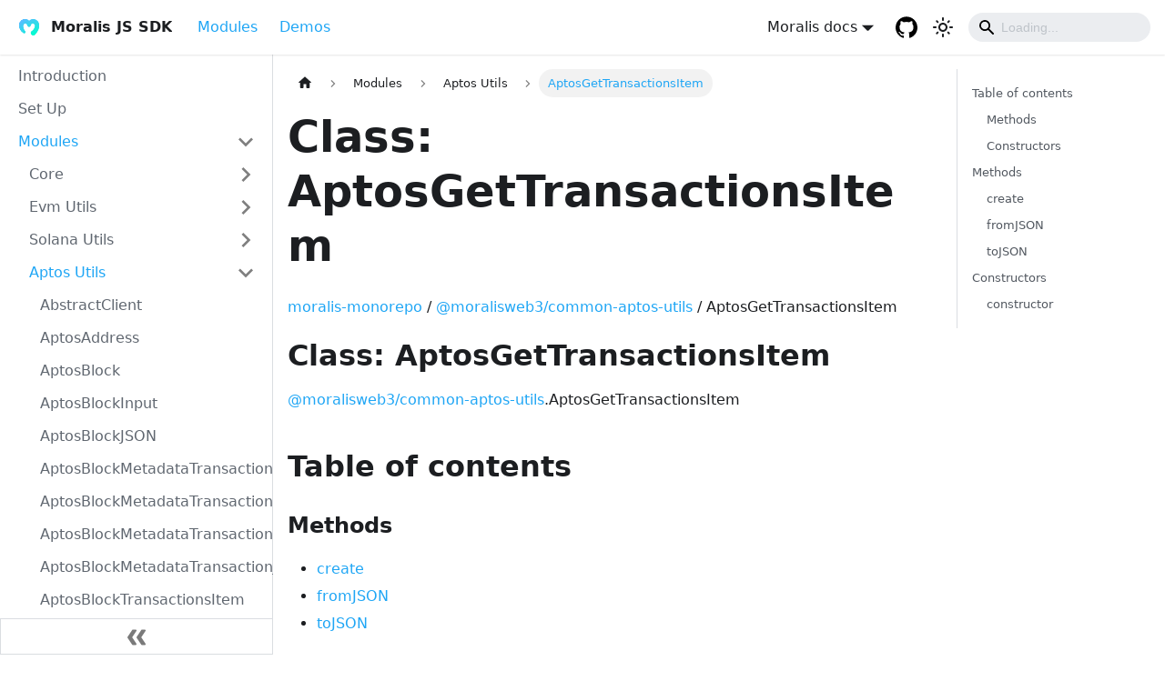

--- FILE ---
content_type: text/html; charset=utf-8
request_url: https://moralisweb3.github.io/Moralis-JS-SDK/moralisweb3/common-aptos-utils/aptosgettransactionsitem/
body_size: 9495
content:
<!doctype html>
<html lang="en" dir="ltr" class="docs-wrapper docs-doc-page docs-version-current plugin-docs plugin-id-default docs-doc-id-api/moralisweb3/common-aptos-utils/aptosgettransactionsitem">
<head>
<meta charset="UTF-8">
<meta name="generator" content="Docusaurus v2.2.0">
<title data-rh="true">Class: AptosGetTransactionsItem | Moralis SDK (JavaSDKScript / TypeScript)</title><meta data-rh="true" name="viewport" content="width=device-width,initial-scale=1"><meta data-rh="true" name="twitter:card" content="summary_large_image"><meta data-rh="true" property="og:url" content="https://docs.moralis.io/Moralis-JS-SDK/moralisweb3/common-aptos-utils/aptosgettransactionsitem"><meta data-rh="true" name="docusaurus_locale" content="en"><meta data-rh="true" name="docsearch:language" content="en"><meta data-rh="true" name="keywords" content="ethereum, binance, avalanche, fantom, solana, nft, dapps, blockchain, crypto, web3, evm, eth, smart-contracts, contracts"><meta data-rh="true" name="docusaurus_version" content="current"><meta data-rh="true" name="docusaurus_tag" content="docs-default-current"><meta data-rh="true" name="docsearch:version" content="current"><meta data-rh="true" name="docsearch:docusaurus_tag" content="docs-default-current"><meta data-rh="true" property="og:title" content="Class: AptosGetTransactionsItem | Moralis SDK (JavaSDKScript / TypeScript)"><meta data-rh="true" name="description" content="moralis-monorepo / @moralisweb3/common-aptos-utils / AptosGetTransactionsItem"><meta data-rh="true" property="og:description" content="moralis-monorepo / @moralisweb3/common-aptos-utils / AptosGetTransactionsItem"><link data-rh="true" rel="icon" href="/Moralis-JS-SDK/img/favicon.png"><link data-rh="true" rel="canonical" href="https://docs.moralis.io/Moralis-JS-SDK/moralisweb3/common-aptos-utils/aptosgettransactionsitem"><link data-rh="true" rel="alternate" href="https://docs.moralis.io/Moralis-JS-SDK/moralisweb3/common-aptos-utils/aptosgettransactionsitem" hreflang="en"><link data-rh="true" rel="alternate" href="https://docs.moralis.io/Moralis-JS-SDK/moralisweb3/common-aptos-utils/aptosgettransactionsitem" hreflang="x-default"><link rel="stylesheet" href="/Moralis-JS-SDK/assets/css/styles.add39027.css">
<link rel="preload" href="/Moralis-JS-SDK/assets/js/runtime~main.8beb5cae.js" as="script">
<link rel="preload" href="/Moralis-JS-SDK/assets/js/main.b60b613a.js" as="script">
</head>
<body class="navigation-with-keyboard">
<script>!function(){function t(t){document.documentElement.setAttribute("data-theme",t)}var e=function(){var t=null;try{t=localStorage.getItem("theme")}catch(t){}return t}();t(null!==e?e:"light")}()</script><div id="__docusaurus">
<div role="region" aria-label="Skip to main content"><a class="skipToContent_fXgn" href="#docusaurus_skipToContent_fallback">Skip to main content</a></div><nav class="navbar navbar--fixed-top"><div class="navbar__inner"><div class="navbar__items"><button aria-label="Toggle navigation bar" aria-expanded="false" class="navbar__toggle clean-btn" type="button"><svg width="30" height="30" viewBox="0 0 30 30" aria-hidden="true"><path stroke="currentColor" stroke-linecap="round" stroke-miterlimit="10" stroke-width="2" d="M4 7h22M4 15h22M4 23h22"></path></svg></button><a class="navbar__brand" href="/Moralis-JS-SDK/"><div class="navbar__logo"><img src="/Moralis-JS-SDK/img/moralis-logo.svg" alt="Moralis" class="themedImage_ToTc themedImage--light_HNdA"><img src="/Moralis-JS-SDK/img/moralis-logo.svg" alt="Moralis" class="themedImage_ToTc themedImage--dark_i4oU"></div><b class="navbar__title text--truncate">Moralis JS SDK</b></a><a aria-current="page" class="navbar__item navbar__link navbar__link--active" href="/Moralis-JS-SDK/modules">Modules</a><a aria-current="page" class="navbar__item navbar__link navbar__link--active" href="/Moralis-JS-SDK/demos/express-proxy">Demos</a></div><div class="navbar__items navbar__items--right"><div class="navbar__item dropdown dropdown--hoverable dropdown--right"><a href="#" aria-haspopup="true" aria-expanded="false" role="button" class="navbar__link">Moralis docs</a><ul class="dropdown__menu"><li><a href="https://docs.moralis.io/docs" target="_blank" rel="noopener noreferrer" class="dropdown__link">Tutorials<svg width="12" height="12" aria-hidden="true" viewBox="0 0 24 24" class="iconExternalLink_nPIU"><path fill="currentColor" d="M21 13v10h-21v-19h12v2h-10v15h17v-8h2zm3-12h-10.988l4.035 4-6.977 7.07 2.828 2.828 6.977-7.07 4.125 4.172v-11z"></path></svg></a></li><li><a href="https://docs.moralis.io/reference/introduction" target="_blank" rel="noopener noreferrer" class="dropdown__link">API references<svg width="12" height="12" aria-hidden="true" viewBox="0 0 24 24" class="iconExternalLink_nPIU"><path fill="currentColor" d="M21 13v10h-21v-19h12v2h-10v15h17v-8h2zm3-12h-10.988l4.035 4-6.977 7.07 2.828 2.828 6.977-7.07 4.125 4.172v-11z"></path></svg></a></li><li><a aria-current="page" class="dropdown__link dropdown__link--active" href="/Moralis-JS-SDK/modules">Javascript SDK</a></li><li><a href="https://moralisweb3.github.io/Moralis-Python-SDK/" target="_blank" rel="noopener noreferrer" class="dropdown__link">Python SDK<svg width="12" height="12" aria-hidden="true" viewBox="0 0 24 24" class="iconExternalLink_nPIU"><path fill="currentColor" d="M21 13v10h-21v-19h12v2h-10v15h17v-8h2zm3-12h-10.988l4.035 4-6.977 7.07 2.828 2.828 6.977-7.07 4.125 4.172v-11z"></path></svg></a></li></ul></div><a href="https://github.com/MoralisWeb3/Moralis-JS-SDK" target="_blank" rel="noopener noreferrer" class="navbar__item navbar__link header-github-link" aria-label="GitHub repository"></a><div class="toggle_vylO colorModeToggle_DEke"><button class="clean-btn toggleButton_gllP toggleButtonDisabled_aARS" type="button" disabled="" title="Switch between dark and light mode (currently light mode)" aria-label="Switch between dark and light mode (currently light mode)" aria-live="polite"><svg viewBox="0 0 24 24" width="24" height="24" class="lightToggleIcon_pyhR"><path fill="currentColor" d="M12,9c1.65,0,3,1.35,3,3s-1.35,3-3,3s-3-1.35-3-3S10.35,9,12,9 M12,7c-2.76,0-5,2.24-5,5s2.24,5,5,5s5-2.24,5-5 S14.76,7,12,7L12,7z M2,13l2,0c0.55,0,1-0.45,1-1s-0.45-1-1-1l-2,0c-0.55,0-1,0.45-1,1S1.45,13,2,13z M20,13l2,0c0.55,0,1-0.45,1-1 s-0.45-1-1-1l-2,0c-0.55,0-1,0.45-1,1S19.45,13,20,13z M11,2v2c0,0.55,0.45,1,1,1s1-0.45,1-1V2c0-0.55-0.45-1-1-1S11,1.45,11,2z M11,20v2c0,0.55,0.45,1,1,1s1-0.45,1-1v-2c0-0.55-0.45-1-1-1C11.45,19,11,19.45,11,20z M5.99,4.58c-0.39-0.39-1.03-0.39-1.41,0 c-0.39,0.39-0.39,1.03,0,1.41l1.06,1.06c0.39,0.39,1.03,0.39,1.41,0s0.39-1.03,0-1.41L5.99,4.58z M18.36,16.95 c-0.39-0.39-1.03-0.39-1.41,0c-0.39,0.39-0.39,1.03,0,1.41l1.06,1.06c0.39,0.39,1.03,0.39,1.41,0c0.39-0.39,0.39-1.03,0-1.41 L18.36,16.95z M19.42,5.99c0.39-0.39,0.39-1.03,0-1.41c-0.39-0.39-1.03-0.39-1.41,0l-1.06,1.06c-0.39,0.39-0.39,1.03,0,1.41 s1.03,0.39,1.41,0L19.42,5.99z M7.05,18.36c0.39-0.39,0.39-1.03,0-1.41c-0.39-0.39-1.03-0.39-1.41,0l-1.06,1.06 c-0.39,0.39-0.39,1.03,0,1.41s1.03,0.39,1.41,0L7.05,18.36z"></path></svg><svg viewBox="0 0 24 24" width="24" height="24" class="darkToggleIcon_wfgR"><path fill="currentColor" d="M9.37,5.51C9.19,6.15,9.1,6.82,9.1,7.5c0,4.08,3.32,7.4,7.4,7.4c0.68,0,1.35-0.09,1.99-0.27C17.45,17.19,14.93,19,12,19 c-3.86,0-7-3.14-7-7C5,9.07,6.81,6.55,9.37,5.51z M12,3c-4.97,0-9,4.03-9,9s4.03,9,9,9s9-4.03,9-9c0-0.46-0.04-0.92-0.1-1.36 c-0.98,1.37-2.58,2.26-4.4,2.26c-2.98,0-5.4-2.42-5.4-5.4c0-1.81,0.89-3.42,2.26-4.4C12.92,3.04,12.46,3,12,3L12,3z"></path></svg></button></div><div class="searchBox_ZlJk"><div class="navbar__search"><span aria-label="expand searchbar" role="button" class="search-icon" tabindex="0"></span><input type="search" id="search_input_react" placeholder="Loading..." aria-label="Search" class="navbar__search-input search-bar" disabled=""></div></div></div></div><div role="presentation" class="navbar-sidebar__backdrop"></div></nav><div id="docusaurus_skipToContent_fallback" class="main-wrapper mainWrapper_z2l0 docsWrapper_BCFX"><button aria-label="Scroll back to top" class="clean-btn theme-back-to-top-button backToTopButton_sjWU" type="button"></button><div class="docPage__5DB"><aside class="theme-doc-sidebar-container docSidebarContainer_b6E3"><div class="sidebar_njMd"><nav class="menu thin-scrollbar menu_SIkG"><ul class="theme-doc-sidebar-menu menu__list"><li class="theme-doc-sidebar-item-link theme-doc-sidebar-item-link-level-1 menu__list-item"><a class="menu__link" href="/Moralis-JS-SDK/Introduction">Introduction</a></li><li class="theme-doc-sidebar-item-link theme-doc-sidebar-item-link-level-1 menu__list-item"><a class="menu__link" href="/Moralis-JS-SDK/Installation">Set Up</a></li><li class="theme-doc-sidebar-item-category theme-doc-sidebar-item-category-level-1 menu__list-item"><div class="menu__list-item-collapsible"><a class="menu__link menu__link--sublist menu__link--active" aria-expanded="true" href="/Moralis-JS-SDK/modules">Modules</a><button aria-label="Toggle the collapsible sidebar category &#x27;Modules&#x27;" type="button" class="clean-btn menu__caret"></button></div><ul style="display:block;overflow:visible;height:auto" class="menu__list"><li class="theme-doc-sidebar-item-category theme-doc-sidebar-item-category-level-2 menu__list-item menu__list-item--collapsed"><div class="menu__list-item-collapsible"><a class="menu__link menu__link--sublist" aria-expanded="false" tabindex="0" href="/Moralis-JS-SDK/moralisweb3/common-core/index">Core</a><button aria-label="Toggle the collapsible sidebar category &#x27;Core&#x27;" type="button" class="clean-btn menu__caret"></button></div></li><li class="theme-doc-sidebar-item-category theme-doc-sidebar-item-category-level-2 menu__list-item menu__list-item--collapsed"><div class="menu__list-item-collapsible"><a class="menu__link menu__link--sublist" aria-expanded="false" tabindex="0" href="/Moralis-JS-SDK/moralisweb3/common-evm-utils/index">Evm Utils</a><button aria-label="Toggle the collapsible sidebar category &#x27;Evm Utils&#x27;" type="button" class="clean-btn menu__caret"></button></div></li><li class="theme-doc-sidebar-item-category theme-doc-sidebar-item-category-level-2 menu__list-item menu__list-item--collapsed"><div class="menu__list-item-collapsible"><a class="menu__link menu__link--sublist" aria-expanded="false" tabindex="0" href="/Moralis-JS-SDK/moralisweb3/common-sol-utils/index">Solana Utils</a><button aria-label="Toggle the collapsible sidebar category &#x27;Solana Utils&#x27;" type="button" class="clean-btn menu__caret"></button></div></li><li class="theme-doc-sidebar-item-category theme-doc-sidebar-item-category-level-2 menu__list-item"><div class="menu__list-item-collapsible"><a class="menu__link menu__link--sublist menu__link--active" aria-expanded="true" tabindex="0" href="/Moralis-JS-SDK/moralisweb3/common-aptos-utils/index">Aptos Utils</a><button aria-label="Toggle the collapsible sidebar category &#x27;Aptos Utils&#x27;" type="button" class="clean-btn menu__caret"></button></div><ul style="display:block;overflow:visible;height:auto" class="menu__list"><li class="theme-doc-sidebar-item-link theme-doc-sidebar-item-link-level-3 menu__list-item"><a class="menu__link" tabindex="0" href="/Moralis-JS-SDK/moralisweb3/common-aptos-utils/abstractclient">AbstractClient</a></li><li class="theme-doc-sidebar-item-link theme-doc-sidebar-item-link-level-3 menu__list-item"><a class="menu__link" tabindex="0" href="/Moralis-JS-SDK/moralisweb3/common-aptos-utils/aptosaddress">AptosAddress</a></li><li class="theme-doc-sidebar-item-link theme-doc-sidebar-item-link-level-3 menu__list-item"><a class="menu__link" tabindex="0" href="/Moralis-JS-SDK/moralisweb3/common-aptos-utils/aptosblock">AptosBlock</a></li><li class="theme-doc-sidebar-item-link theme-doc-sidebar-item-link-level-3 menu__list-item"><a class="menu__link" tabindex="0" href="/Moralis-JS-SDK/moralisweb3/common-aptos-utils/aptosblockinput">AptosBlockInput</a></li><li class="theme-doc-sidebar-item-link theme-doc-sidebar-item-link-level-3 menu__list-item"><a class="menu__link" tabindex="0" href="/Moralis-JS-SDK/moralisweb3/common-aptos-utils/aptosblockjson">AptosBlockJSON</a></li><li class="theme-doc-sidebar-item-link theme-doc-sidebar-item-link-level-3 menu__list-item"><a class="menu__link" tabindex="0" href="/Moralis-JS-SDK/moralisweb3/common-aptos-utils/aptosblockmetadatatransaction">AptosBlockMetadataTransaction</a></li><li class="theme-doc-sidebar-item-link theme-doc-sidebar-item-link-level-3 menu__list-item"><a class="menu__link" tabindex="0" href="/Moralis-JS-SDK/moralisweb3/common-aptos-utils/aptosblockmetadatatransactionchangesitem">AptosBlockMetadataTransactionChangesItem</a></li><li class="theme-doc-sidebar-item-link theme-doc-sidebar-item-link-level-3 menu__list-item"><a class="menu__link" tabindex="0" href="/Moralis-JS-SDK/moralisweb3/common-aptos-utils/aptosblockmetadatatransactioninput">AptosBlockMetadataTransactionInput</a></li><li class="theme-doc-sidebar-item-link theme-doc-sidebar-item-link-level-3 menu__list-item"><a class="menu__link" tabindex="0" href="/Moralis-JS-SDK/moralisweb3/common-aptos-utils/aptosblockmetadatatransactionjson">AptosBlockMetadataTransactionJSON</a></li><li class="theme-doc-sidebar-item-link theme-doc-sidebar-item-link-level-3 menu__list-item"><a class="menu__link" tabindex="0" href="/Moralis-JS-SDK/moralisweb3/common-aptos-utils/aptosblocktransactionsitem">AptosBlockTransactionsItem</a></li><li class="theme-doc-sidebar-item-link theme-doc-sidebar-item-link-level-3 menu__list-item"><a class="menu__link" tabindex="0" href="/Moralis-JS-SDK/moralisweb3/common-aptos-utils/aptoscoininfodto">AptosCoinInfoDto</a></li><li class="theme-doc-sidebar-item-link theme-doc-sidebar-item-link-level-3 menu__list-item"><a class="menu__link" tabindex="0" href="/Moralis-JS-SDK/moralisweb3/common-aptos-utils/aptoscoininfodtoinput">AptosCoinInfoDtoInput</a></li><li class="theme-doc-sidebar-item-link theme-doc-sidebar-item-link-level-3 menu__list-item"><a class="menu__link" tabindex="0" href="/Moralis-JS-SDK/moralisweb3/common-aptos-utils/aptoscoininfodtojson">AptosCoinInfoDtoJSON</a></li><li class="theme-doc-sidebar-item-link theme-doc-sidebar-item-link-level-3 menu__list-item"><a class="menu__link" tabindex="0" href="/Moralis-JS-SDK/moralisweb3/common-aptos-utils/aptoscointransferdto">AptosCoinTransferDto</a></li><li class="theme-doc-sidebar-item-link theme-doc-sidebar-item-link-level-3 menu__list-item"><a class="menu__link" tabindex="0" href="/Moralis-JS-SDK/moralisweb3/common-aptos-utils/aptoscointransferdtoinput">AptosCoinTransferDtoInput</a></li><li class="theme-doc-sidebar-item-link theme-doc-sidebar-item-link-level-3 menu__list-item"><a class="menu__link" tabindex="0" href="/Moralis-JS-SDK/moralisweb3/common-aptos-utils/aptoscointransferdtojson">AptosCoinTransferDtoJSON</a></li><li class="theme-doc-sidebar-item-link theme-doc-sidebar-item-link-level-3 menu__list-item"><a class="menu__link" tabindex="0" href="/Moralis-JS-SDK/moralisweb3/common-aptos-utils/aptoscurrentcoinbalancedto">AptosCurrentCoinBalanceDto</a></li><li class="theme-doc-sidebar-item-link theme-doc-sidebar-item-link-level-3 menu__list-item"><a class="menu__link" tabindex="0" href="/Moralis-JS-SDK/moralisweb3/common-aptos-utils/aptoscurrentcoinbalancedtoinput">AptosCurrentCoinBalanceDtoInput</a></li><li class="theme-doc-sidebar-item-link theme-doc-sidebar-item-link-level-3 menu__list-item"><a class="menu__link" tabindex="0" href="/Moralis-JS-SDK/moralisweb3/common-aptos-utils/aptoscurrentcoinbalancedtojson">AptosCurrentCoinBalanceDtoJSON</a></li><li class="theme-doc-sidebar-item-link theme-doc-sidebar-item-link-level-3 menu__list-item"><a class="menu__link" tabindex="0" href="/Moralis-JS-SDK/moralisweb3/common-aptos-utils/aptosdecodedtabledata">AptosDecodedTableData</a></li><li class="theme-doc-sidebar-item-link theme-doc-sidebar-item-link-level-3 menu__list-item"><a class="menu__link" tabindex="0" href="/Moralis-JS-SDK/moralisweb3/common-aptos-utils/aptosdecodedtabledatainput">AptosDecodedTableDataInput</a></li><li class="theme-doc-sidebar-item-link theme-doc-sidebar-item-link-level-3 menu__list-item"><a class="menu__link" tabindex="0" href="/Moralis-JS-SDK/moralisweb3/common-aptos-utils/aptosdecodedtabledatajson">AptosDecodedTableDataJSON</a></li><li class="theme-doc-sidebar-item-link theme-doc-sidebar-item-link-level-3 menu__list-item"><a class="menu__link" tabindex="0" href="/Moralis-JS-SDK/moralisweb3/common-aptos-utils/aptosdeletedtabledata">AptosDeletedTableData</a></li><li class="theme-doc-sidebar-item-link theme-doc-sidebar-item-link-level-3 menu__list-item"><a class="menu__link" tabindex="0" href="/Moralis-JS-SDK/moralisweb3/common-aptos-utils/aptosdeletedtabledatainput">AptosDeletedTableDataInput</a></li><li class="theme-doc-sidebar-item-link theme-doc-sidebar-item-link-level-3 menu__list-item"><a class="menu__link" tabindex="0" href="/Moralis-JS-SDK/moralisweb3/common-aptos-utils/aptosdeletedtabledatajson">AptosDeletedTableDataJSON</a></li><li class="theme-doc-sidebar-item-link theme-doc-sidebar-item-link-level-3 menu__list-item"><a class="menu__link" tabindex="0" href="/Moralis-JS-SDK/moralisweb3/common-aptos-utils/aptosdeletemodulechange">AptosDeleteModuleChange</a></li><li class="theme-doc-sidebar-item-link theme-doc-sidebar-item-link-level-3 menu__list-item"><a class="menu__link" tabindex="0" href="/Moralis-JS-SDK/moralisweb3/common-aptos-utils/aptosdeletemodulechangeinput">AptosDeleteModuleChangeInput</a></li><li class="theme-doc-sidebar-item-link theme-doc-sidebar-item-link-level-3 menu__list-item"><a class="menu__link" tabindex="0" href="/Moralis-JS-SDK/moralisweb3/common-aptos-utils/aptosdeletemodulechangejson">AptosDeleteModuleChangeJSON</a></li><li class="theme-doc-sidebar-item-link theme-doc-sidebar-item-link-level-3 menu__list-item"><a class="menu__link" tabindex="0" href="/Moralis-JS-SDK/moralisweb3/common-aptos-utils/aptosdeletemodulechangemodule">AptosDeleteModuleChangeModule</a></li><li class="theme-doc-sidebar-item-link theme-doc-sidebar-item-link-level-3 menu__list-item"><a class="menu__link" tabindex="0" href="/Moralis-JS-SDK/moralisweb3/common-aptos-utils/aptosdeleteresourcechange">AptosDeleteResourceChange</a></li><li class="theme-doc-sidebar-item-link theme-doc-sidebar-item-link-level-3 menu__list-item"><a class="menu__link" tabindex="0" href="/Moralis-JS-SDK/moralisweb3/common-aptos-utils/aptosdeleteresourcechangeinput">AptosDeleteResourceChangeInput</a></li><li class="theme-doc-sidebar-item-link theme-doc-sidebar-item-link-level-3 menu__list-item"><a class="menu__link" tabindex="0" href="/Moralis-JS-SDK/moralisweb3/common-aptos-utils/aptosdeleteresourcechangejson">AptosDeleteResourceChangeJSON</a></li><li class="theme-doc-sidebar-item-link theme-doc-sidebar-item-link-level-3 menu__list-item"><a class="menu__link" tabindex="0" href="/Moralis-JS-SDK/moralisweb3/common-aptos-utils/aptosdeleteresourcechangeresource">AptosDeleteResourceChangeResource</a></li><li class="theme-doc-sidebar-item-link theme-doc-sidebar-item-link-level-3 menu__list-item"><a class="menu__link" tabindex="0" href="/Moralis-JS-SDK/moralisweb3/common-aptos-utils/aptosdeletetableitemchange">AptosDeleteTableItemChange</a></li><li class="theme-doc-sidebar-item-link theme-doc-sidebar-item-link-level-3 menu__list-item"><a class="menu__link" tabindex="0" href="/Moralis-JS-SDK/moralisweb3/common-aptos-utils/aptosdeletetableitemchangehandle">AptosDeleteTableItemChangeHandle</a></li><li class="theme-doc-sidebar-item-link theme-doc-sidebar-item-link-level-3 menu__list-item"><a class="menu__link" tabindex="0" href="/Moralis-JS-SDK/moralisweb3/common-aptos-utils/aptosdeletetableitemchangeinput">AptosDeleteTableItemChangeInput</a></li><li class="theme-doc-sidebar-item-link theme-doc-sidebar-item-link-level-3 menu__list-item"><a class="menu__link" tabindex="0" href="/Moralis-JS-SDK/moralisweb3/common-aptos-utils/aptosdeletetableitemchangejson">AptosDeleteTableItemChangeJSON</a></li><li class="theme-doc-sidebar-item-link theme-doc-sidebar-item-link-level-3 menu__list-item"><a class="menu__link" tabindex="0" href="/Moralis-JS-SDK/moralisweb3/common-aptos-utils/aptosdeletetableitemchangekey">AptosDeleteTableItemChangeKey</a></li><li class="theme-doc-sidebar-item-link theme-doc-sidebar-item-link-level-3 menu__list-item"><a class="menu__link" tabindex="0" href="/Moralis-JS-SDK/moralisweb3/common-aptos-utils/aptosdirectwriteset">AptosDirectWriteSet</a></li><li class="theme-doc-sidebar-item-link theme-doc-sidebar-item-link-level-3 menu__list-item"><a class="menu__link" tabindex="0" href="/Moralis-JS-SDK/moralisweb3/common-aptos-utils/aptosdirectwritesetinput">AptosDirectWriteSetInput</a></li><li class="theme-doc-sidebar-item-link theme-doc-sidebar-item-link-level-3 menu__list-item"><a class="menu__link" tabindex="0" href="/Moralis-JS-SDK/moralisweb3/common-aptos-utils/aptosdirectwritesetjson">AptosDirectWriteSetJSON</a></li><li class="theme-doc-sidebar-item-link theme-doc-sidebar-item-link-level-3 menu__list-item"><a class="menu__link" tabindex="0" href="/Moralis-JS-SDK/moralisweb3/common-aptos-utils/aptosed25519signaturerequest">AptosEd25519SignatureRequest</a></li><li class="theme-doc-sidebar-item-link theme-doc-sidebar-item-link-level-3 menu__list-item"><a class="menu__link" tabindex="0" href="/Moralis-JS-SDK/moralisweb3/common-aptos-utils/aptosed25519signaturerequestinput">AptosEd25519SignatureRequestInput</a></li><li class="theme-doc-sidebar-item-link theme-doc-sidebar-item-link-level-3 menu__list-item"><a class="menu__link" tabindex="0" href="/Moralis-JS-SDK/moralisweb3/common-aptos-utils/aptosed25519signaturerequestjson">AptosEd25519SignatureRequestJSON</a></li><li class="theme-doc-sidebar-item-link theme-doc-sidebar-item-link-level-3 menu__list-item"><a class="menu__link" tabindex="0" href="/Moralis-JS-SDK/moralisweb3/common-aptos-utils/aptosencodesubmissionrequest">AptosEncodeSubmissionRequest</a></li><li class="theme-doc-sidebar-item-link theme-doc-sidebar-item-link-level-3 menu__list-item"><a class="menu__link" tabindex="0" href="/Moralis-JS-SDK/moralisweb3/common-aptos-utils/aptosencodesubmissionrequestinput">AptosEncodeSubmissionRequestInput</a></li><li class="theme-doc-sidebar-item-link theme-doc-sidebar-item-link-level-3 menu__list-item"><a class="menu__link" tabindex="0" href="/Moralis-JS-SDK/moralisweb3/common-aptos-utils/aptosencodesubmissionrequestjson">AptosEncodeSubmissionRequestJSON</a></li><li class="theme-doc-sidebar-item-link theme-doc-sidebar-item-link-level-3 menu__list-item"><a class="menu__link" tabindex="0" href="/Moralis-JS-SDK/moralisweb3/common-aptos-utils/aptosencodesubmissionrequestpayload">AptosEncodeSubmissionRequestPayload</a></li><li class="theme-doc-sidebar-item-link theme-doc-sidebar-item-link-level-3 menu__list-item"><a class="menu__link" tabindex="0" href="/Moralis-JS-SDK/moralisweb3/common-aptos-utils/aptosentryfunctionpayloadrequest">AptosEntryFunctionPayloadRequest</a></li><li class="theme-doc-sidebar-item-link theme-doc-sidebar-item-link-level-3 menu__list-item"><a class="menu__link" tabindex="0" href="/Moralis-JS-SDK/moralisweb3/common-aptos-utils/aptosentryfunctionpayloadrequestinput">AptosEntryFunctionPayloadRequestInput</a></li><li class="theme-doc-sidebar-item-link theme-doc-sidebar-item-link-level-3 menu__list-item"><a class="menu__link" tabindex="0" href="/Moralis-JS-SDK/moralisweb3/common-aptos-utils/aptosentryfunctionpayloadrequestjson">AptosEntryFunctionPayloadRequestJSON</a></li><li class="theme-doc-sidebar-item-link theme-doc-sidebar-item-link-level-3 menu__list-item"><a class="menu__link" tabindex="0" href="/Moralis-JS-SDK/moralisweb3/common-aptos-utils/aptosestimategaspriceresult">AptosEstimateGasPriceResult</a></li><li class="theme-doc-sidebar-item-link theme-doc-sidebar-item-link-level-3 menu__list-item"><a class="menu__link" tabindex="0" href="/Moralis-JS-SDK/moralisweb3/common-aptos-utils/aptosestimategaspriceresultinput">AptosEstimateGasPriceResultInput</a></li><li class="theme-doc-sidebar-item-link theme-doc-sidebar-item-link-level-3 menu__list-item"><a class="menu__link" tabindex="0" href="/Moralis-JS-SDK/moralisweb3/common-aptos-utils/aptosestimategaspriceresultjson">AptosEstimateGasPriceResultJSON</a></li><li class="theme-doc-sidebar-item-link theme-doc-sidebar-item-link-level-3 menu__list-item"><a class="menu__link" tabindex="0" href="/Moralis-JS-SDK/moralisweb3/common-aptos-utils/aptosgenerictypeparam">AptosGenericTypeParam</a></li><li class="theme-doc-sidebar-item-link theme-doc-sidebar-item-link-level-3 menu__list-item"><a class="menu__link" tabindex="0" href="/Moralis-JS-SDK/moralisweb3/common-aptos-utils/aptosgenerictypeparaminput">AptosGenericTypeParamInput</a></li><li class="theme-doc-sidebar-item-link theme-doc-sidebar-item-link-level-3 menu__list-item"><a class="menu__link" tabindex="0" href="/Moralis-JS-SDK/moralisweb3/common-aptos-utils/aptosgenerictypeparamjson">AptosGenericTypeParamJSON</a></li><li class="theme-doc-sidebar-item-link theme-doc-sidebar-item-link-level-3 menu__list-item"><a class="menu__link" tabindex="0" href="/Moralis-JS-SDK/moralisweb3/common-aptos-utils/aptosgenesistransaction">AptosGenesisTransaction</a></li><li class="theme-doc-sidebar-item-link theme-doc-sidebar-item-link-level-3 menu__list-item"><a class="menu__link" tabindex="0" href="/Moralis-JS-SDK/moralisweb3/common-aptos-utils/aptosgenesistransactionchangesitem">AptosGenesisTransactionChangesItem</a></li><li class="theme-doc-sidebar-item-link theme-doc-sidebar-item-link-level-3 menu__list-item"><a class="menu__link" tabindex="0" href="/Moralis-JS-SDK/moralisweb3/common-aptos-utils/aptosgenesistransactioninput">AptosGenesisTransactionInput</a></li><li class="theme-doc-sidebar-item-link theme-doc-sidebar-item-link-level-3 menu__list-item"><a class="menu__link" tabindex="0" href="/Moralis-JS-SDK/moralisweb3/common-aptos-utils/aptosgenesistransactionjson">AptosGenesisTransactionJSON</a></li><li class="theme-doc-sidebar-item-link theme-doc-sidebar-item-link-level-3 menu__list-item"><a class="menu__link" tabindex="0" href="/Moralis-JS-SDK/moralisweb3/common-aptos-utils/aptosgetaccountmoduleresponse">AptosGetAccountModuleResponse</a></li><li class="theme-doc-sidebar-item-link theme-doc-sidebar-item-link-level-3 menu__list-item"><a class="menu__link" tabindex="0" href="/Moralis-JS-SDK/moralisweb3/common-aptos-utils/aptosgetaccountmoduleresponseinput">AptosGetAccountModuleResponseInput</a></li><li class="theme-doc-sidebar-item-link theme-doc-sidebar-item-link-level-3 menu__list-item"><a class="menu__link" tabindex="0" href="/Moralis-JS-SDK/moralisweb3/common-aptos-utils/aptosgetaccountmoduleresponsejson">AptosGetAccountModuleResponseJSON</a></li><li class="theme-doc-sidebar-item-link theme-doc-sidebar-item-link-level-3 menu__list-item"><a class="menu__link" tabindex="0" href="/Moralis-JS-SDK/moralisweb3/common-aptos-utils/aptosgetaccountresourceresponse">AptosGetAccountResourceResponse</a></li><li class="theme-doc-sidebar-item-link theme-doc-sidebar-item-link-level-3 menu__list-item"><a class="menu__link" tabindex="0" href="/Moralis-JS-SDK/moralisweb3/common-aptos-utils/aptosgetaccountresourceresponsedata">AptosGetAccountResourceResponseData</a></li><li class="theme-doc-sidebar-item-link theme-doc-sidebar-item-link-level-3 menu__list-item"><a class="menu__link" tabindex="0" href="/Moralis-JS-SDK/moralisweb3/common-aptos-utils/aptosgetaccountresourceresponseinput">AptosGetAccountResourceResponseInput</a></li><li class="theme-doc-sidebar-item-link theme-doc-sidebar-item-link-level-3 menu__list-item"><a class="menu__link" tabindex="0" href="/Moralis-JS-SDK/moralisweb3/common-aptos-utils/aptosgetaccountresourceresponsejson">AptosGetAccountResourceResponseJSON</a></li><li class="theme-doc-sidebar-item-link theme-doc-sidebar-item-link-level-3 menu__list-item"><a class="menu__link" tabindex="0" href="/Moralis-JS-SDK/moralisweb3/common-aptos-utils/aptosgetaccountresponse">AptosGetAccountResponse</a></li><li class="theme-doc-sidebar-item-link theme-doc-sidebar-item-link-level-3 menu__list-item"><a class="menu__link" tabindex="0" href="/Moralis-JS-SDK/moralisweb3/common-aptos-utils/aptosgetaccountresponseinput">AptosGetAccountResponseInput</a></li><li class="theme-doc-sidebar-item-link theme-doc-sidebar-item-link-level-3 menu__list-item"><a class="menu__link" tabindex="0" href="/Moralis-JS-SDK/moralisweb3/common-aptos-utils/aptosgetaccountresponsejson">AptosGetAccountResponseJSON</a></li><li class="theme-doc-sidebar-item-link theme-doc-sidebar-item-link-level-3 menu__list-item"><a class="menu__link" tabindex="0" href="/Moralis-JS-SDK/moralisweb3/common-aptos-utils/aptosgetaccounttransactionsitem">AptosGetAccountTransactionsItem</a></li><li class="theme-doc-sidebar-item-link theme-doc-sidebar-item-link-level-3 menu__list-item"><a class="menu__link" tabindex="0" href="/Moralis-JS-SDK/moralisweb3/common-aptos-utils/aptosgetcoinbalancesbywalletsresponse">AptosGetCoinBalancesByWalletsResponse</a></li><li class="theme-doc-sidebar-item-link theme-doc-sidebar-item-link-level-3 menu__list-item"><a class="menu__link" tabindex="0" href="/Moralis-JS-SDK/moralisweb3/common-aptos-utils/aptosgetcoinbalancesbywalletsresponseinput">AptosGetCoinBalancesByWalletsResponseInput</a></li><li class="theme-doc-sidebar-item-link theme-doc-sidebar-item-link-level-3 menu__list-item"><a class="menu__link" tabindex="0" href="/Moralis-JS-SDK/moralisweb3/common-aptos-utils/aptosgetcoinbalancesbywalletsresponsejson">AptosGetCoinBalancesByWalletsResponseJSON</a></li><li class="theme-doc-sidebar-item-link theme-doc-sidebar-item-link-level-3 menu__list-item"><a class="menu__link" tabindex="0" href="/Moralis-JS-SDK/moralisweb3/common-aptos-utils/aptosgetcoinsbycreatorsresponse">AptosGetCoinsByCreatorsResponse</a></li><li class="theme-doc-sidebar-item-link theme-doc-sidebar-item-link-level-3 menu__list-item"><a class="menu__link" tabindex="0" href="/Moralis-JS-SDK/moralisweb3/common-aptos-utils/aptosgetcoinsbycreatorsresponseinput">AptosGetCoinsByCreatorsResponseInput</a></li><li class="theme-doc-sidebar-item-link theme-doc-sidebar-item-link-level-3 menu__list-item"><a class="menu__link" tabindex="0" href="/Moralis-JS-SDK/moralisweb3/common-aptos-utils/aptosgetcoinsbycreatorsresponsejson">AptosGetCoinsByCreatorsResponseJSON</a></li><li class="theme-doc-sidebar-item-link theme-doc-sidebar-item-link-level-3 menu__list-item"><a class="menu__link" tabindex="0" href="/Moralis-JS-SDK/moralisweb3/common-aptos-utils/aptosgetcoinsbynamerangeresponse">AptosGetCoinsByNameRangeResponse</a></li><li class="theme-doc-sidebar-item-link theme-doc-sidebar-item-link-level-3 menu__list-item"><a class="menu__link" tabindex="0" href="/Moralis-JS-SDK/moralisweb3/common-aptos-utils/aptosgetcoinsbynamerangeresponseinput">AptosGetCoinsByNameRangeResponseInput</a></li><li class="theme-doc-sidebar-item-link theme-doc-sidebar-item-link-level-3 menu__list-item"><a class="menu__link" tabindex="0" href="/Moralis-JS-SDK/moralisweb3/common-aptos-utils/aptosgetcoinsbynamerangeresponsejson">AptosGetCoinsByNameRangeResponseJSON</a></li><li class="theme-doc-sidebar-item-link theme-doc-sidebar-item-link-level-3 menu__list-item"><a class="menu__link" tabindex="0" href="/Moralis-JS-SDK/moralisweb3/common-aptos-utils/aptosgetcoinsbysymbolrangeresponse">AptosGetCoinsBySymbolRangeResponse</a></li><li class="theme-doc-sidebar-item-link theme-doc-sidebar-item-link-level-3 menu__list-item"><a class="menu__link" tabindex="0" href="/Moralis-JS-SDK/moralisweb3/common-aptos-utils/aptosgetcoinsbysymbolrangeresponseinput">AptosGetCoinsBySymbolRangeResponseInput</a></li><li class="theme-doc-sidebar-item-link theme-doc-sidebar-item-link-level-3 menu__list-item"><a class="menu__link" tabindex="0" href="/Moralis-JS-SDK/moralisweb3/common-aptos-utils/aptosgetcoinsbysymbolrangeresponsejson">AptosGetCoinsBySymbolRangeResponseJSON</a></li><li class="theme-doc-sidebar-item-link theme-doc-sidebar-item-link-level-3 menu__list-item"><a class="menu__link" tabindex="0" href="/Moralis-JS-SDK/moralisweb3/common-aptos-utils/aptosgetcointransfersbyblockheightsresponse">AptosGetCoinTransfersByBlockHeightsResponse</a></li><li class="theme-doc-sidebar-item-link theme-doc-sidebar-item-link-level-3 menu__list-item"><a class="menu__link" tabindex="0" href="/Moralis-JS-SDK/moralisweb3/common-aptos-utils/aptosgetcointransfersbyblockheightsresponseinput">AptosGetCoinTransfersByBlockHeightsResponseInput</a></li><li class="theme-doc-sidebar-item-link theme-doc-sidebar-item-link-level-3 menu__list-item"><a class="menu__link" tabindex="0" href="/Moralis-JS-SDK/moralisweb3/common-aptos-utils/aptosgetcointransfersbyblockheightsresponsejson">AptosGetCoinTransfersByBlockHeightsResponseJSON</a></li><li class="theme-doc-sidebar-item-link theme-doc-sidebar-item-link-level-3 menu__list-item"><a class="menu__link" tabindex="0" href="/Moralis-JS-SDK/moralisweb3/common-aptos-utils/aptosgetcointransfersbycointyperesponse">AptosGetCoinTransfersByCoinTypeResponse</a></li><li class="theme-doc-sidebar-item-link theme-doc-sidebar-item-link-level-3 menu__list-item"><a class="menu__link" tabindex="0" href="/Moralis-JS-SDK/moralisweb3/common-aptos-utils/aptosgetcointransfersbycointyperesponseinput">AptosGetCoinTransfersByCoinTypeResponseInput</a></li><li class="theme-doc-sidebar-item-link theme-doc-sidebar-item-link-level-3 menu__list-item"><a class="menu__link" tabindex="0" href="/Moralis-JS-SDK/moralisweb3/common-aptos-utils/aptosgetcointransfersbycointyperesponsejson">AptosGetCoinTransfersByCoinTypeResponseJSON</a></li><li class="theme-doc-sidebar-item-link theme-doc-sidebar-item-link-level-3 menu__list-item"><a class="menu__link" tabindex="0" href="/Moralis-JS-SDK/moralisweb3/common-aptos-utils/aptosgetcointransfersbyowneraddressesresponse">AptosGetCoinTransfersByOwnerAddressesResponse</a></li><li class="theme-doc-sidebar-item-link theme-doc-sidebar-item-link-level-3 menu__list-item"><a class="menu__link" tabindex="0" href="/Moralis-JS-SDK/moralisweb3/common-aptos-utils/aptosgetcointransfersbyowneraddressesresponseinput">AptosGetCoinTransfersByOwnerAddressesResponseInput</a></li><li class="theme-doc-sidebar-item-link theme-doc-sidebar-item-link-level-3 menu__list-item"><a class="menu__link" tabindex="0" href="/Moralis-JS-SDK/moralisweb3/common-aptos-utils/aptosgetcointransfersbyowneraddressesresponsejson">AptosGetCoinTransfersByOwnerAddressesResponseJSON</a></li><li class="theme-doc-sidebar-item-link theme-doc-sidebar-item-link-level-3 menu__list-item"><a class="menu__link" tabindex="0" href="/Moralis-JS-SDK/moralisweb3/common-aptos-utils/aptosgeteventsbycreationnumberresponse">AptosGetEventsByCreationNumberResponse</a></li><li class="theme-doc-sidebar-item-link theme-doc-sidebar-item-link-level-3 menu__list-item"><a class="menu__link" tabindex="0" href="/Moralis-JS-SDK/moralisweb3/common-aptos-utils/aptosgeteventsbycreationnumberresponsedata">AptosGetEventsByCreationNumberResponseData</a></li><li class="theme-doc-sidebar-item-link theme-doc-sidebar-item-link-level-3 menu__list-item"><a class="menu__link" tabindex="0" href="/Moralis-JS-SDK/moralisweb3/common-aptos-utils/aptosgeteventsbycreationnumberresponseinput">AptosGetEventsByCreationNumberResponseInput</a></li><li class="theme-doc-sidebar-item-link theme-doc-sidebar-item-link-level-3 menu__list-item"><a class="menu__link" tabindex="0" href="/Moralis-JS-SDK/moralisweb3/common-aptos-utils/aptosgeteventsbycreationnumberresponsejson">AptosGetEventsByCreationNumberResponseJSON</a></li><li class="theme-doc-sidebar-item-link theme-doc-sidebar-item-link-level-3 menu__list-item"><a class="menu__link" tabindex="0" href="/Moralis-JS-SDK/moralisweb3/common-aptos-utils/aptosgeteventsbyeventhandleresponse">AptosGetEventsByEventHandleResponse</a></li><li class="theme-doc-sidebar-item-link theme-doc-sidebar-item-link-level-3 menu__list-item"><a class="menu__link" tabindex="0" href="/Moralis-JS-SDK/moralisweb3/common-aptos-utils/aptosgeteventsbyeventhandleresponsedata">AptosGetEventsByEventHandleResponseData</a></li><li class="theme-doc-sidebar-item-link theme-doc-sidebar-item-link-level-3 menu__list-item"><a class="menu__link" tabindex="0" href="/Moralis-JS-SDK/moralisweb3/common-aptos-utils/aptosgeteventsbyeventhandleresponseinput">AptosGetEventsByEventHandleResponseInput</a></li><li class="theme-doc-sidebar-item-link theme-doc-sidebar-item-link-level-3 menu__list-item"><a class="menu__link" tabindex="0" href="/Moralis-JS-SDK/moralisweb3/common-aptos-utils/aptosgeteventsbyeventhandleresponsejson">AptosGetEventsByEventHandleResponseJSON</a></li><li class="theme-doc-sidebar-item-link theme-doc-sidebar-item-link-level-3 menu__list-item"><a class="menu__link" tabindex="0" href="/Moralis-JS-SDK/moralisweb3/common-aptos-utils/aptosgethistoricalcoinbalancesbywalletsresponse">AptosGetHistoricalCoinBalancesByWalletsResponse</a></li><li class="theme-doc-sidebar-item-link theme-doc-sidebar-item-link-level-3 menu__list-item"><a class="menu__link" tabindex="0" href="/Moralis-JS-SDK/moralisweb3/common-aptos-utils/aptosgethistoricalcoinbalancesbywalletsresponseinput">AptosGetHistoricalCoinBalancesByWalletsResponseInput</a></li><li class="theme-doc-sidebar-item-link theme-doc-sidebar-item-link-level-3 menu__list-item"><a class="menu__link" tabindex="0" href="/Moralis-JS-SDK/moralisweb3/common-aptos-utils/aptosgethistoricalcoinbalancesbywalletsresponsejson">AptosGetHistoricalCoinBalancesByWalletsResponseJSON</a></li><li class="theme-doc-sidebar-item-link theme-doc-sidebar-item-link-level-3 menu__list-item"><a class="menu__link" tabindex="0" href="/Moralis-JS-SDK/moralisweb3/common-aptos-utils/aptosgetlatestcoinsresponse">AptosGetLatestCoinsResponse</a></li><li class="theme-doc-sidebar-item-link theme-doc-sidebar-item-link-level-3 menu__list-item"><a class="menu__link" tabindex="0" href="/Moralis-JS-SDK/moralisweb3/common-aptos-utils/aptosgetlatestcoinsresponseinput">AptosGetLatestCoinsResponseInput</a></li><li class="theme-doc-sidebar-item-link theme-doc-sidebar-item-link-level-3 menu__list-item"><a class="menu__link" tabindex="0" href="/Moralis-JS-SDK/moralisweb3/common-aptos-utils/aptosgetlatestcoinsresponsejson">AptosGetLatestCoinsResponseJSON</a></li><li class="theme-doc-sidebar-item-link theme-doc-sidebar-item-link-level-3 menu__list-item"><a class="menu__link" tabindex="0" href="/Moralis-JS-SDK/moralisweb3/common-aptos-utils/aptosgetnfttransfersbycollectionresponse">AptosGetNFTTransfersByCollectionResponse</a></li><li class="theme-doc-sidebar-item-link theme-doc-sidebar-item-link-level-3 menu__list-item"><a class="menu__link" tabindex="0" href="/Moralis-JS-SDK/moralisweb3/common-aptos-utils/aptosgetnfttransfersbycollectionresponseinput">AptosGetNFTTransfersByCollectionResponseInput</a></li><li class="theme-doc-sidebar-item-link theme-doc-sidebar-item-link-level-3 menu__list-item"><a class="menu__link" tabindex="0" href="/Moralis-JS-SDK/moralisweb3/common-aptos-utils/aptosgetnfttransfersbycollectionresponsejson">AptosGetNFTTransfersByCollectionResponseJSON</a></li><li class="theme-doc-sidebar-item-link theme-doc-sidebar-item-link-level-3 menu__list-item"><a class="menu__link" tabindex="0" href="/Moralis-JS-SDK/moralisweb3/common-aptos-utils/aptosgetnfttransfersbycreatorsresponse">AptosGetNFTTransfersByCreatorsResponse</a></li><li class="theme-doc-sidebar-item-link theme-doc-sidebar-item-link-level-3 menu__list-item"><a class="menu__link" tabindex="0" href="/Moralis-JS-SDK/moralisweb3/common-aptos-utils/aptosgetnfttransfersbycreatorsresponseinput">AptosGetNFTTransfersByCreatorsResponseInput</a></li><li class="theme-doc-sidebar-item-link theme-doc-sidebar-item-link-level-3 menu__list-item"><a class="menu__link" tabindex="0" href="/Moralis-JS-SDK/moralisweb3/common-aptos-utils/aptosgetnfttransfersbycreatorsresponsejson">AptosGetNFTTransfersByCreatorsResponseJSON</a></li><li class="theme-doc-sidebar-item-link theme-doc-sidebar-item-link-level-3 menu__list-item"><a class="menu__link" tabindex="0" href="/Moralis-JS-SDK/moralisweb3/common-aptos-utils/aptosgettopholdersbycoinresponse">AptosGetTopHoldersByCoinResponse</a></li><li class="theme-doc-sidebar-item-link theme-doc-sidebar-item-link-level-3 menu__list-item"><a class="menu__link" tabindex="0" href="/Moralis-JS-SDK/moralisweb3/common-aptos-utils/aptosgettopholdersbycoinresponseinput">AptosGetTopHoldersByCoinResponseInput</a></li><li class="theme-doc-sidebar-item-link theme-doc-sidebar-item-link-level-3 menu__list-item"><a class="menu__link" tabindex="0" href="/Moralis-JS-SDK/moralisweb3/common-aptos-utils/aptosgettopholdersbycoinresponsejson">AptosGetTopHoldersByCoinResponseJSON</a></li><li class="theme-doc-sidebar-item-link theme-doc-sidebar-item-link-level-3 menu__list-item"><a class="menu__link" tabindex="0" href="/Moralis-JS-SDK/moralisweb3/common-aptos-utils/aptosgettransactionbyhash">AptosGetTransactionByHash</a></li><li class="theme-doc-sidebar-item-link theme-doc-sidebar-item-link-level-3 menu__list-item"><a class="menu__link" tabindex="0" href="/Moralis-JS-SDK/moralisweb3/common-aptos-utils/aptosgettransactionbyversion">AptosGetTransactionByVersion</a></li><li class="theme-doc-sidebar-item-link theme-doc-sidebar-item-link-level-3 menu__list-item"><a class="menu__link menu__link--active" aria-current="page" tabindex="0" href="/Moralis-JS-SDK/moralisweb3/common-aptos-utils/aptosgettransactionsitem">AptosGetTransactionsItem</a></li><li class="theme-doc-sidebar-item-link theme-doc-sidebar-item-link-level-3 menu__list-item"><a class="menu__link" tabindex="0" href="/Moralis-JS-SDK/moralisweb3/common-aptos-utils/aptoshistoricalcoinbalancedto">AptosHistoricalCoinBalanceDto</a></li><li class="theme-doc-sidebar-item-link theme-doc-sidebar-item-link-level-3 menu__list-item"><a class="menu__link" tabindex="0" href="/Moralis-JS-SDK/moralisweb3/common-aptos-utils/aptoshistoricalcoinbalancedtoinput">AptosHistoricalCoinBalanceDtoInput</a></li><li class="theme-doc-sidebar-item-link theme-doc-sidebar-item-link-level-3 menu__list-item"><a class="menu__link" tabindex="0" href="/Moralis-JS-SDK/moralisweb3/common-aptos-utils/aptoshistoricalcoinbalancedtojson">AptosHistoricalCoinBalanceDtoJSON</a></li><li class="theme-doc-sidebar-item-link theme-doc-sidebar-item-link-level-3 menu__list-item"><a class="menu__link" tabindex="0" href="/Moralis-JS-SDK/moralisweb3/common-aptos-utils/aptosmodulebundlepayloadrequest">AptosModuleBundlePayloadRequest</a></li><li class="theme-doc-sidebar-item-link theme-doc-sidebar-item-link-level-3 menu__list-item"><a class="menu__link" tabindex="0" href="/Moralis-JS-SDK/moralisweb3/common-aptos-utils/aptosmodulebundlepayloadrequestinput">AptosModuleBundlePayloadRequestInput</a></li><li class="theme-doc-sidebar-item-link theme-doc-sidebar-item-link-level-3 menu__list-item"><a class="menu__link" tabindex="0" href="/Moralis-JS-SDK/moralisweb3/common-aptos-utils/aptosmodulebundlepayloadrequestjson">AptosModuleBundlePayloadRequestJSON</a></li><li class="theme-doc-sidebar-item-link theme-doc-sidebar-item-link-level-3 menu__list-item"><a class="menu__link" tabindex="0" href="/Moralis-JS-SDK/moralisweb3/common-aptos-utils/aptosmoduleexposedfunction">AptosModuleExposedFunction</a></li><li class="theme-doc-sidebar-item-link theme-doc-sidebar-item-link-level-3 menu__list-item"><a class="menu__link" tabindex="0" href="/Moralis-JS-SDK/moralisweb3/common-aptos-utils/aptosmoduleexposedfunctioninput">AptosModuleExposedFunctionInput</a></li><li class="theme-doc-sidebar-item-link theme-doc-sidebar-item-link-level-3 menu__list-item"><a class="menu__link" tabindex="0" href="/Moralis-JS-SDK/moralisweb3/common-aptos-utils/aptosmoduleexposedfunctionjson">AptosModuleExposedFunctionJSON</a></li><li class="theme-doc-sidebar-item-link theme-doc-sidebar-item-link-level-3 menu__list-item"><a class="menu__link" tabindex="0" href="/Moralis-JS-SDK/moralisweb3/common-aptos-utils/aptosmodulestruct">AptosModuleStruct</a></li><li class="theme-doc-sidebar-item-link theme-doc-sidebar-item-link-level-3 menu__list-item"><a class="menu__link" tabindex="0" href="/Moralis-JS-SDK/moralisweb3/common-aptos-utils/aptosmodulestructfield">AptosModuleStructField</a></li><li class="theme-doc-sidebar-item-link theme-doc-sidebar-item-link-level-3 menu__list-item"><a class="menu__link" tabindex="0" href="/Moralis-JS-SDK/moralisweb3/common-aptos-utils/aptosmodulestructfieldinput">AptosModuleStructFieldInput</a></li><li class="theme-doc-sidebar-item-link theme-doc-sidebar-item-link-level-3 menu__list-item"><a class="menu__link" tabindex="0" href="/Moralis-JS-SDK/moralisweb3/common-aptos-utils/aptosmodulestructfieldjson">AptosModuleStructFieldJSON</a></li><li class="theme-doc-sidebar-item-link theme-doc-sidebar-item-link-level-3 menu__list-item"><a class="menu__link" tabindex="0" href="/Moralis-JS-SDK/moralisweb3/common-aptos-utils/aptosmodulestructinput">AptosModuleStructInput</a></li><li class="theme-doc-sidebar-item-link theme-doc-sidebar-item-link-level-3 menu__list-item"><a class="menu__link" tabindex="0" href="/Moralis-JS-SDK/moralisweb3/common-aptos-utils/aptosmodulestructjson">AptosModuleStructJSON</a></li><li class="theme-doc-sidebar-item-link theme-doc-sidebar-item-link-level-3 menu__list-item"><a class="menu__link" tabindex="0" href="/Moralis-JS-SDK/moralisweb3/common-aptos-utils/aptosmovemoduleabi">AptosMoveModuleAbi</a></li><li class="theme-doc-sidebar-item-link theme-doc-sidebar-item-link-level-3 menu__list-item"><a class="menu__link" tabindex="0" href="/Moralis-JS-SDK/moralisweb3/common-aptos-utils/aptosmovemoduleabiinput">AptosMoveModuleAbiInput</a></li><li class="theme-doc-sidebar-item-link theme-doc-sidebar-item-link-level-3 menu__list-item"><a class="menu__link" tabindex="0" href="/Moralis-JS-SDK/moralisweb3/common-aptos-utils/aptosmovemoduleabijson">AptosMoveModuleAbiJSON</a></li><li class="theme-doc-sidebar-item-link theme-doc-sidebar-item-link-level-3 menu__list-item"><a class="menu__link" tabindex="0" href="/Moralis-JS-SDK/moralisweb3/common-aptos-utils/aptosmultiagentsignaturerequest">AptosMultiAgentSignatureRequest</a></li><li class="theme-doc-sidebar-item-link theme-doc-sidebar-item-link-level-3 menu__list-item"><a class="menu__link" tabindex="0" href="/Moralis-JS-SDK/moralisweb3/common-aptos-utils/aptosmultiagentsignaturerequestinput">AptosMultiAgentSignatureRequestInput</a></li><li class="theme-doc-sidebar-item-link theme-doc-sidebar-item-link-level-3 menu__list-item"><a class="menu__link" tabindex="0" href="/Moralis-JS-SDK/moralisweb3/common-aptos-utils/aptosmultiagentsignaturerequestjson">AptosMultiAgentSignatureRequestJSON</a></li><li class="theme-doc-sidebar-item-link theme-doc-sidebar-item-link-level-3 menu__list-item"><a class="menu__link" tabindex="0" href="/Moralis-JS-SDK/moralisweb3/common-aptos-utils/aptosmultiagentsignaturerequestsecondarysigners">AptosMultiAgentSignatureRequestSecondarySigners</a></li><li class="theme-doc-sidebar-item-link theme-doc-sidebar-item-link-level-3 menu__list-item"><a class="menu__link" tabindex="0" href="/Moralis-JS-SDK/moralisweb3/common-aptos-utils/aptosmultiagentsignaturerequestsender">AptosMultiAgentSignatureRequestSender</a></li><li class="theme-doc-sidebar-item-link theme-doc-sidebar-item-link-level-3 menu__list-item"><a class="menu__link" tabindex="0" href="/Moralis-JS-SDK/moralisweb3/common-aptos-utils/aptosmultied25519signaturerequest">AptosMultiEd25519SignatureRequest</a></li><li class="theme-doc-sidebar-item-link theme-doc-sidebar-item-link-level-3 menu__list-item"><a class="menu__link" tabindex="0" href="/Moralis-JS-SDK/moralisweb3/common-aptos-utils/aptosmultied25519signaturerequestinput">AptosMultiEd25519SignatureRequestInput</a></li><li class="theme-doc-sidebar-item-link theme-doc-sidebar-item-link-level-3 menu__list-item"><a class="menu__link" tabindex="0" href="/Moralis-JS-SDK/moralisweb3/common-aptos-utils/aptosmultied25519signaturerequestjson">AptosMultiEd25519SignatureRequestJSON</a></li><li class="theme-doc-sidebar-item-link theme-doc-sidebar-item-link-level-3 menu__list-item"><a class="menu__link" tabindex="0" href="/Moralis-JS-SDK/moralisweb3/common-aptos-utils/aptosnative">AptosNative</a></li><li class="theme-doc-sidebar-item-link theme-doc-sidebar-item-link-level-3 menu__list-item"><a class="menu__link" tabindex="0" href="/Moralis-JS-SDK/moralisweb3/common-aptos-utils/aptosnetwork">AptosNetwork</a></li><li class="theme-doc-sidebar-item-link theme-doc-sidebar-item-link-level-3 menu__list-item"><a class="menu__link" tabindex="0" href="/Moralis-JS-SDK/moralisweb3/common-aptos-utils/aptosnetworkresolver">AptosNetworkResolver</a></li><li class="theme-doc-sidebar-item-link theme-doc-sidebar-item-link-level-3 menu__list-item"><a class="menu__link" tabindex="0" href="/Moralis-JS-SDK/moralisweb3/common-aptos-utils/aptosnftcollectionitemresponse">AptosNFTCollectionItemResponse</a></li><li class="theme-doc-sidebar-item-link theme-doc-sidebar-item-link-level-3 menu__list-item"><a class="menu__link" tabindex="0" href="/Moralis-JS-SDK/moralisweb3/common-aptos-utils/aptosnftcollectionitemresponseinput">AptosNFTCollectionItemResponseInput</a></li><li class="theme-doc-sidebar-item-link theme-doc-sidebar-item-link-level-3 menu__list-item"><a class="menu__link" tabindex="0" href="/Moralis-JS-SDK/moralisweb3/common-aptos-utils/aptosnftcollectionitemresponsejson">AptosNFTCollectionItemResponseJSON</a></li><li class="theme-doc-sidebar-item-link theme-doc-sidebar-item-link-level-3 menu__list-item"><a class="menu__link" tabindex="0" href="/Moralis-JS-SDK/moralisweb3/common-aptos-utils/aptosnftcollectionsbycreatorresponse">AptosNFTCollectionsByCreatorResponse</a></li><li class="theme-doc-sidebar-item-link theme-doc-sidebar-item-link-level-3 menu__list-item"><a class="menu__link" tabindex="0" href="/Moralis-JS-SDK/moralisweb3/common-aptos-utils/aptosnftcollectionsbycreatorresponseinput">AptosNFTCollectionsByCreatorResponseInput</a></li><li class="theme-doc-sidebar-item-link theme-doc-sidebar-item-link-level-3 menu__list-item"><a class="menu__link" tabindex="0" href="/Moralis-JS-SDK/moralisweb3/common-aptos-utils/aptosnftcollectionsbycreatorresponsejson">AptosNFTCollectionsByCreatorResponseJSON</a></li><li class="theme-doc-sidebar-item-link theme-doc-sidebar-item-link-level-3 menu__list-item"><a class="menu__link" tabindex="0" href="/Moralis-JS-SDK/moralisweb3/common-aptos-utils/aptosnftcollectionsbynamerangeresponse">AptosNFTCollectionsByNameRangeResponse</a></li><li class="theme-doc-sidebar-item-link theme-doc-sidebar-item-link-level-3 menu__list-item"><a class="menu__link" tabindex="0" href="/Moralis-JS-SDK/moralisweb3/common-aptos-utils/aptosnftcollectionsbynamerangeresponseinput">AptosNFTCollectionsByNameRangeResponseInput</a></li><li class="theme-doc-sidebar-item-link theme-doc-sidebar-item-link-level-3 menu__list-item"><a class="menu__link" tabindex="0" href="/Moralis-JS-SDK/moralisweb3/common-aptos-utils/aptosnftcollectionsbynamerangeresponsejson">AptosNFTCollectionsByNameRangeResponseJSON</a></li><li class="theme-doc-sidebar-item-link theme-doc-sidebar-item-link-level-3 menu__list-item"><a class="menu__link" tabindex="0" href="/Moralis-JS-SDK/moralisweb3/common-aptos-utils/aptosnftownerresponse">AptosNFTOwnerResponse</a></li><li class="theme-doc-sidebar-item-link theme-doc-sidebar-item-link-level-3 menu__list-item"><a class="menu__link" tabindex="0" href="/Moralis-JS-SDK/moralisweb3/common-aptos-utils/aptosnftownerresponseinput">AptosNFTOwnerResponseInput</a></li><li class="theme-doc-sidebar-item-link theme-doc-sidebar-item-link-level-3 menu__list-item"><a class="menu__link" tabindex="0" href="/Moralis-JS-SDK/moralisweb3/common-aptos-utils/aptosnftownerresponsejson">AptosNFTOwnerResponseJSON</a></li><li class="theme-doc-sidebar-item-link theme-doc-sidebar-item-link-level-3 menu__list-item"><a class="menu__link" tabindex="0" href="/Moralis-JS-SDK/moralisweb3/common-aptos-utils/aptosnftownerresponsetokenproperties">AptosNFTOwnerResponseTokenProperties</a></li><li class="theme-doc-sidebar-item-link theme-doc-sidebar-item-link-level-3 menu__list-item"><a class="menu__link" tabindex="0" href="/Moralis-JS-SDK/moralisweb3/common-aptos-utils/aptosnftownersbycollectionresponse">AptosNFTOwnersByCollectionResponse</a></li><li class="theme-doc-sidebar-item-link theme-doc-sidebar-item-link-level-3 menu__list-item"><a class="menu__link" tabindex="0" href="/Moralis-JS-SDK/moralisweb3/common-aptos-utils/aptosnftownersbycollectionresponseinput">AptosNFTOwnersByCollectionResponseInput</a></li><li class="theme-doc-sidebar-item-link theme-doc-sidebar-item-link-level-3 menu__list-item"><a class="menu__link" tabindex="0" href="/Moralis-JS-SDK/moralisweb3/common-aptos-utils/aptosnftownersbycollectionresponsejson">AptosNFTOwnersByCollectionResponseJSON</a></li><li class="theme-doc-sidebar-item-link theme-doc-sidebar-item-link-level-3 menu__list-item"><a class="menu__link" tabindex="0" href="/Moralis-JS-SDK/moralisweb3/common-aptos-utils/aptosnftownersbytokensresponse">AptosNFTOwnersByTokensResponse</a></li><li class="theme-doc-sidebar-item-link theme-doc-sidebar-item-link-level-3 menu__list-item"><a class="menu__link" tabindex="0" href="/Moralis-JS-SDK/moralisweb3/common-aptos-utils/aptosnftownersbytokensresponseinput">AptosNFTOwnersByTokensResponseInput</a></li><li class="theme-doc-sidebar-item-link theme-doc-sidebar-item-link-level-3 menu__list-item"><a class="menu__link" tabindex="0" href="/Moralis-JS-SDK/moralisweb3/common-aptos-utils/aptosnftownersbytokensresponsejson">AptosNFTOwnersByTokensResponseJSON</a></li><li class="theme-doc-sidebar-item-link theme-doc-sidebar-item-link-level-3 menu__list-item"><a class="menu__link" tabindex="0" href="/Moralis-JS-SDK/moralisweb3/common-aptos-utils/aptosnftownersofcollectionresponse">AptosNFTOwnersOfCollectionResponse</a></li><li class="theme-doc-sidebar-item-link theme-doc-sidebar-item-link-level-3 menu__list-item"><a class="menu__link" tabindex="0" href="/Moralis-JS-SDK/moralisweb3/common-aptos-utils/aptosnftownersofcollectionresponseinput">AptosNFTOwnersOfCollectionResponseInput</a></li><li class="theme-doc-sidebar-item-link theme-doc-sidebar-item-link-level-3 menu__list-item"><a class="menu__link" tabindex="0" href="/Moralis-JS-SDK/moralisweb3/common-aptos-utils/aptosnftownersofcollectionresponsejson">AptosNFTOwnersOfCollectionResponseJSON</a></li><li class="theme-doc-sidebar-item-link theme-doc-sidebar-item-link-level-3 menu__list-item"><a class="menu__link" tabindex="0" href="/Moralis-JS-SDK/moralisweb3/common-aptos-utils/aptosnftsbyownersresponse">AptosNFTsByOwnersResponse</a></li><li class="theme-doc-sidebar-item-link theme-doc-sidebar-item-link-level-3 menu__list-item"><a class="menu__link" tabindex="0" href="/Moralis-JS-SDK/moralisweb3/common-aptos-utils/aptosnftsbyownersresponseinput">AptosNFTsByOwnersResponseInput</a></li><li class="theme-doc-sidebar-item-link theme-doc-sidebar-item-link-level-3 menu__list-item"><a class="menu__link" tabindex="0" href="/Moralis-JS-SDK/moralisweb3/common-aptos-utils/aptosnftsbyownersresponsejson">AptosNFTsByOwnersResponseJSON</a></li><li class="theme-doc-sidebar-item-link theme-doc-sidebar-item-link-level-3 menu__list-item"><a class="menu__link" tabindex="0" href="/Moralis-JS-SDK/moralisweb3/common-aptos-utils/aptosnfttokenresponse">AptosNFTTokenResponse</a></li><li class="theme-doc-sidebar-item-link theme-doc-sidebar-item-link-level-3 menu__list-item"><a class="menu__link" tabindex="0" href="/Moralis-JS-SDK/moralisweb3/common-aptos-utils/aptosnfttokenresponsedefaultproperties">AptosNFTTokenResponseDefaultProperties</a></li><li class="theme-doc-sidebar-item-link theme-doc-sidebar-item-link-level-3 menu__list-item"><a class="menu__link" tabindex="0" href="/Moralis-JS-SDK/moralisweb3/common-aptos-utils/aptosnfttokenresponseinput">AptosNFTTokenResponseInput</a></li><li class="theme-doc-sidebar-item-link theme-doc-sidebar-item-link-level-3 menu__list-item"><a class="menu__link" tabindex="0" href="/Moralis-JS-SDK/moralisweb3/common-aptos-utils/aptosnfttokenresponsejson">AptosNFTTokenResponseJSON</a></li><li class="theme-doc-sidebar-item-link theme-doc-sidebar-item-link-level-3 menu__list-item"><a class="menu__link" tabindex="0" href="/Moralis-JS-SDK/moralisweb3/common-aptos-utils/aptosnfttokensbycollectionresponse">AptosNFTTokensByCollectionResponse</a></li><li class="theme-doc-sidebar-item-link theme-doc-sidebar-item-link-level-3 menu__list-item"><a class="menu__link" tabindex="0" href="/Moralis-JS-SDK/moralisweb3/common-aptos-utils/aptosnfttokensbycollectionresponseinput">AptosNFTTokensByCollectionResponseInput</a></li><li class="theme-doc-sidebar-item-link theme-doc-sidebar-item-link-level-3 menu__list-item"><a class="menu__link" tabindex="0" href="/Moralis-JS-SDK/moralisweb3/common-aptos-utils/aptosnfttokensbycollectionresponsejson">AptosNFTTokensByCollectionResponseJSON</a></li><li class="theme-doc-sidebar-item-link theme-doc-sidebar-item-link-level-3 menu__list-item"><a class="menu__link" tabindex="0" href="/Moralis-JS-SDK/moralisweb3/common-aptos-utils/aptosnfttokensbycreatorsresponse">AptosNFTTokensByCreatorsResponse</a></li><li class="theme-doc-sidebar-item-link theme-doc-sidebar-item-link-level-3 menu__list-item"><a class="menu__link" tabindex="0" href="/Moralis-JS-SDK/moralisweb3/common-aptos-utils/aptosnfttokensbycreatorsresponseinput">AptosNFTTokensByCreatorsResponseInput</a></li><li class="theme-doc-sidebar-item-link theme-doc-sidebar-item-link-level-3 menu__list-item"><a class="menu__link" tabindex="0" href="/Moralis-JS-SDK/moralisweb3/common-aptos-utils/aptosnfttokensbycreatorsresponsejson">AptosNFTTokensByCreatorsResponseJSON</a></li><li class="theme-doc-sidebar-item-link theme-doc-sidebar-item-link-level-3 menu__list-item"><a class="menu__link" tabindex="0" href="/Moralis-JS-SDK/moralisweb3/common-aptos-utils/aptosnfttransferresponse">AptosNFTTransferResponse</a></li><li class="theme-doc-sidebar-item-link theme-doc-sidebar-item-link-level-3 menu__list-item"><a class="menu__link" tabindex="0" href="/Moralis-JS-SDK/moralisweb3/common-aptos-utils/aptosnfttransferresponseinput">AptosNFTTransferResponseInput</a></li><li class="theme-doc-sidebar-item-link theme-doc-sidebar-item-link-level-3 menu__list-item"><a class="menu__link" tabindex="0" href="/Moralis-JS-SDK/moralisweb3/common-aptos-utils/aptosnfttransferresponsejson">AptosNFTTransferResponseJSON</a></li><li class="theme-doc-sidebar-item-link theme-doc-sidebar-item-link-level-3 menu__list-item"><a class="menu__link" tabindex="0" href="/Moralis-JS-SDK/moralisweb3/common-aptos-utils/aptosnfttransfersbytokensresponse">AptosNFTTransfersByTokensResponse</a></li><li class="theme-doc-sidebar-item-link theme-doc-sidebar-item-link-level-3 menu__list-item"><a class="menu__link" tabindex="0" href="/Moralis-JS-SDK/moralisweb3/common-aptos-utils/aptosnfttransfersbytokensresponseinput">AptosNFTTransfersByTokensResponseInput</a></li><li class="theme-doc-sidebar-item-link theme-doc-sidebar-item-link-level-3 menu__list-item"><a class="menu__link" tabindex="0" href="/Moralis-JS-SDK/moralisweb3/common-aptos-utils/aptosnfttransfersbytokensresponsejson">AptosNFTTransfersByTokensResponseJSON</a></li><li class="theme-doc-sidebar-item-link theme-doc-sidebar-item-link-level-3 menu__list-item"><a class="menu__link" tabindex="0" href="/Moralis-JS-SDK/moralisweb3/common-aptos-utils/aptosnfttransfersbywalletsresponse">AptosNFTTransfersByWalletsResponse</a></li><li class="theme-doc-sidebar-item-link theme-doc-sidebar-item-link-level-3 menu__list-item"><a class="menu__link" tabindex="0" href="/Moralis-JS-SDK/moralisweb3/common-aptos-utils/aptosnfttransfersbywalletsresponseinput">AptosNFTTransfersByWalletsResponseInput</a></li><li class="theme-doc-sidebar-item-link theme-doc-sidebar-item-link-level-3 menu__list-item"><a class="menu__link" tabindex="0" href="/Moralis-JS-SDK/moralisweb3/common-aptos-utils/aptosnfttransfersbywalletsresponsejson">AptosNFTTransfersByWalletsResponseJSON</a></li><li class="theme-doc-sidebar-item-link theme-doc-sidebar-item-link-level-3 menu__list-item"><a class="menu__link" tabindex="0" href="/Moralis-JS-SDK/moralisweb3/common-aptos-utils/aptospendingtransaction">AptosPendingTransaction</a></li><li class="theme-doc-sidebar-item-link theme-doc-sidebar-item-link-level-3 menu__list-item"><a class="menu__link" tabindex="0" href="/Moralis-JS-SDK/moralisweb3/common-aptos-utils/aptospendingtransactioninput">AptosPendingTransactionInput</a></li><li class="theme-doc-sidebar-item-link theme-doc-sidebar-item-link-level-3 menu__list-item"><a class="menu__link" tabindex="0" href="/Moralis-JS-SDK/moralisweb3/common-aptos-utils/aptospendingtransactionjson">AptosPendingTransactionJSON</a></li><li class="theme-doc-sidebar-item-link theme-doc-sidebar-item-link-level-3 menu__list-item"><a class="menu__link" tabindex="0" href="/Moralis-JS-SDK/moralisweb3/common-aptos-utils/aptospendingtransactionpayload">AptosPendingTransactionPayload</a></li><li class="theme-doc-sidebar-item-link theme-doc-sidebar-item-link-level-3 menu__list-item"><a class="menu__link" tabindex="0" href="/Moralis-JS-SDK/moralisweb3/common-aptos-utils/aptospendingtransactionsignature">AptosPendingTransactionSignature</a></li><li class="theme-doc-sidebar-item-link theme-doc-sidebar-item-link-level-3 menu__list-item"><a class="menu__link" tabindex="0" href="/Moralis-JS-SDK/moralisweb3/common-aptos-utils/aptosscriptpayloadrequest">AptosScriptPayloadRequest</a></li><li class="theme-doc-sidebar-item-link theme-doc-sidebar-item-link-level-3 menu__list-item"><a class="menu__link" tabindex="0" href="/Moralis-JS-SDK/moralisweb3/common-aptos-utils/aptosscriptpayloadrequestcode">AptosScriptPayloadRequestCode</a></li><li class="theme-doc-sidebar-item-link theme-doc-sidebar-item-link-level-3 menu__list-item"><a class="menu__link" tabindex="0" href="/Moralis-JS-SDK/moralisweb3/common-aptos-utils/aptosscriptpayloadrequestinput">AptosScriptPayloadRequestInput</a></li><li class="theme-doc-sidebar-item-link theme-doc-sidebar-item-link-level-3 menu__list-item"><a class="menu__link" tabindex="0" href="/Moralis-JS-SDK/moralisweb3/common-aptos-utils/aptosscriptpayloadrequestjson">AptosScriptPayloadRequestJSON</a></li><li class="theme-doc-sidebar-item-link theme-doc-sidebar-item-link-level-3 menu__list-item"><a class="menu__link" tabindex="0" href="/Moralis-JS-SDK/moralisweb3/common-aptos-utils/aptosscriptwriteset">AptosScriptWriteSet</a></li><li class="theme-doc-sidebar-item-link theme-doc-sidebar-item-link-level-3 menu__list-item"><a class="menu__link" tabindex="0" href="/Moralis-JS-SDK/moralisweb3/common-aptos-utils/aptosscriptwritesetinput">AptosScriptWriteSetInput</a></li><li class="theme-doc-sidebar-item-link theme-doc-sidebar-item-link-level-3 menu__list-item"><a class="menu__link" tabindex="0" href="/Moralis-JS-SDK/moralisweb3/common-aptos-utils/aptosscriptwritesetjson">AptosScriptWriteSetJSON</a></li><li class="theme-doc-sidebar-item-link theme-doc-sidebar-item-link-level-3 menu__list-item"><a class="menu__link" tabindex="0" href="/Moralis-JS-SDK/moralisweb3/common-aptos-utils/aptossimulatetransaction">AptosSimulateTransaction</a></li><li class="theme-doc-sidebar-item-link theme-doc-sidebar-item-link-level-3 menu__list-item"><a class="menu__link" tabindex="0" href="/Moralis-JS-SDK/moralisweb3/common-aptos-utils/aptosstatecheckpointtransaction">AptosStateCheckpointTransaction</a></li><li class="theme-doc-sidebar-item-link theme-doc-sidebar-item-link-level-3 menu__list-item"><a class="menu__link" tabindex="0" href="/Moralis-JS-SDK/moralisweb3/common-aptos-utils/aptosstatecheckpointtransactionchangesitem">AptosStateCheckpointTransactionChangesItem</a></li><li class="theme-doc-sidebar-item-link theme-doc-sidebar-item-link-level-3 menu__list-item"><a class="menu__link" tabindex="0" href="/Moralis-JS-SDK/moralisweb3/common-aptos-utils/aptosstatecheckpointtransactioninput">AptosStateCheckpointTransactionInput</a></li><li class="theme-doc-sidebar-item-link theme-doc-sidebar-item-link-level-3 menu__list-item"><a class="menu__link" tabindex="0" href="/Moralis-JS-SDK/moralisweb3/common-aptos-utils/aptosstatecheckpointtransactionjson">AptosStateCheckpointTransactionJSON</a></li><li class="theme-doc-sidebar-item-link theme-doc-sidebar-item-link-level-3 menu__list-item"><a class="menu__link" tabindex="0" href="/Moralis-JS-SDK/moralisweb3/common-aptos-utils/aptossubmitbatchtransactionresult">AptosSubmitBatchTransactionResult</a></li><li class="theme-doc-sidebar-item-link theme-doc-sidebar-item-link-level-3 menu__list-item"><a class="menu__link" tabindex="0" href="/Moralis-JS-SDK/moralisweb3/common-aptos-utils/aptossubmitbatchtransactionresultinput">AptosSubmitBatchTransactionResultInput</a></li><li class="theme-doc-sidebar-item-link theme-doc-sidebar-item-link-level-3 menu__list-item"><a class="menu__link" tabindex="0" href="/Moralis-JS-SDK/moralisweb3/common-aptos-utils/aptossubmitbatchtransactionresultjson">AptosSubmitBatchTransactionResultJSON</a></li><li class="theme-doc-sidebar-item-link theme-doc-sidebar-item-link-level-3 menu__list-item"><a class="menu__link" tabindex="0" href="/Moralis-JS-SDK/moralisweb3/common-aptos-utils/aptossubmittransactionrequest">AptosSubmitTransactionRequest</a></li><li class="theme-doc-sidebar-item-link theme-doc-sidebar-item-link-level-3 menu__list-item"><a class="menu__link" tabindex="0" href="/Moralis-JS-SDK/moralisweb3/common-aptos-utils/aptossubmittransactionrequestinput">AptosSubmitTransactionRequestInput</a></li><li class="theme-doc-sidebar-item-link theme-doc-sidebar-item-link-level-3 menu__list-item"><a class="menu__link" tabindex="0" href="/Moralis-JS-SDK/moralisweb3/common-aptos-utils/aptossubmittransactionrequestjson">AptosSubmitTransactionRequestJSON</a></li><li class="theme-doc-sidebar-item-link theme-doc-sidebar-item-link-level-3 menu__list-item"><a class="menu__link" tabindex="0" href="/Moralis-JS-SDK/moralisweb3/common-aptos-utils/aptossubmittransactionrequestpayload">AptosSubmitTransactionRequestPayload</a></li><li class="theme-doc-sidebar-item-link theme-doc-sidebar-item-link-level-3 menu__list-item"><a class="menu__link" tabindex="0" href="/Moralis-JS-SDK/moralisweb3/common-aptos-utils/aptossubmittransactionrequestsignature">AptosSubmitTransactionRequestSignature</a></li><li class="theme-doc-sidebar-item-link theme-doc-sidebar-item-link-level-3 menu__list-item"><a class="menu__link" tabindex="0" href="/Moralis-JS-SDK/moralisweb3/common-aptos-utils/aptostransactionevent">AptosTransactionEvent</a></li><li class="theme-doc-sidebar-item-link theme-doc-sidebar-item-link-level-3 menu__list-item"><a class="menu__link" tabindex="0" href="/Moralis-JS-SDK/moralisweb3/common-aptos-utils/aptostransactioneventdata">AptosTransactionEventData</a></li><li class="theme-doc-sidebar-item-link theme-doc-sidebar-item-link-level-3 menu__list-item"><a class="menu__link" tabindex="0" href="/Moralis-JS-SDK/moralisweb3/common-aptos-utils/aptostransactioneventguid">AptosTransactionEventGuid</a></li><li class="theme-doc-sidebar-item-link theme-doc-sidebar-item-link-level-3 menu__list-item"><a class="menu__link" tabindex="0" href="/Moralis-JS-SDK/moralisweb3/common-aptos-utils/aptostransactioneventguidinput">AptosTransactionEventGuidInput</a></li><li class="theme-doc-sidebar-item-link theme-doc-sidebar-item-link-level-3 menu__list-item"><a class="menu__link" tabindex="0" href="/Moralis-JS-SDK/moralisweb3/common-aptos-utils/aptostransactioneventguidjson">AptosTransactionEventGuidJSON</a></li><li class="theme-doc-sidebar-item-link theme-doc-sidebar-item-link-level-3 menu__list-item"><a class="menu__link" tabindex="0" href="/Moralis-JS-SDK/moralisweb3/common-aptos-utils/aptostransactioneventinput">AptosTransactionEventInput</a></li><li class="theme-doc-sidebar-item-link theme-doc-sidebar-item-link-level-3 menu__list-item"><a class="menu__link" tabindex="0" href="/Moralis-JS-SDK/moralisweb3/common-aptos-utils/aptostransactioneventjson">AptosTransactionEventJSON</a></li><li class="theme-doc-sidebar-item-link theme-doc-sidebar-item-link-level-3 menu__list-item"><a class="menu__link" tabindex="0" href="/Moralis-JS-SDK/moralisweb3/common-aptos-utils/aptosusertransaction">AptosUserTransaction</a></li><li class="theme-doc-sidebar-item-link theme-doc-sidebar-item-link-level-3 menu__list-item"><a class="menu__link" tabindex="0" href="/Moralis-JS-SDK/moralisweb3/common-aptos-utils/aptosusertransactionchangesitem">AptosUserTransactionChangesItem</a></li><li class="theme-doc-sidebar-item-link theme-doc-sidebar-item-link-level-3 menu__list-item"><a class="menu__link" tabindex="0" href="/Moralis-JS-SDK/moralisweb3/common-aptos-utils/aptosusertransactioninput">AptosUserTransactionInput</a></li><li class="theme-doc-sidebar-item-link theme-doc-sidebar-item-link-level-3 menu__list-item"><a class="menu__link" tabindex="0" href="/Moralis-JS-SDK/moralisweb3/common-aptos-utils/aptosusertransactionjson">AptosUserTransactionJSON</a></li><li class="theme-doc-sidebar-item-link theme-doc-sidebar-item-link-level-3 menu__list-item"><a class="menu__link" tabindex="0" href="/Moralis-JS-SDK/moralisweb3/common-aptos-utils/aptosusertransactionpayload">AptosUserTransactionPayload</a></li><li class="theme-doc-sidebar-item-link theme-doc-sidebar-item-link-level-3 menu__list-item"><a class="menu__link" tabindex="0" href="/Moralis-JS-SDK/moralisweb3/common-aptos-utils/aptosusertransactionsignature">AptosUserTransactionSignature</a></li><li class="theme-doc-sidebar-item-link theme-doc-sidebar-item-link-level-3 menu__list-item"><a class="menu__link" tabindex="0" href="/Moralis-JS-SDK/moralisweb3/common-aptos-utils/aptoswritemoduledata">AptosWriteModuleData</a></li><li class="theme-doc-sidebar-item-link theme-doc-sidebar-item-link-level-3 menu__list-item"><a class="menu__link" tabindex="0" href="/Moralis-JS-SDK/moralisweb3/common-aptos-utils/aptoswritemoduledatainput">AptosWriteModuleDataInput</a></li><li class="theme-doc-sidebar-item-link theme-doc-sidebar-item-link-level-3 menu__list-item"><a class="menu__link" tabindex="0" href="/Moralis-JS-SDK/moralisweb3/common-aptos-utils/aptoswritemoduledatajson">AptosWriteModuleDataJSON</a></li><li class="theme-doc-sidebar-item-link theme-doc-sidebar-item-link-level-3 menu__list-item"><a class="menu__link" tabindex="0" href="/Moralis-JS-SDK/moralisweb3/common-aptos-utils/aptoswriteorupdatemodulechange">AptosWriteOrUpdateModuleChange</a></li><li class="theme-doc-sidebar-item-link theme-doc-sidebar-item-link-level-3 menu__list-item"><a class="menu__link" tabindex="0" href="/Moralis-JS-SDK/moralisweb3/common-aptos-utils/aptoswriteorupdatemodulechangeinput">AptosWriteOrUpdateModuleChangeInput</a></li><li class="theme-doc-sidebar-item-link theme-doc-sidebar-item-link-level-3 menu__list-item"><a class="menu__link" tabindex="0" href="/Moralis-JS-SDK/moralisweb3/common-aptos-utils/aptoswriteorupdatemodulechangejson">AptosWriteOrUpdateModuleChangeJSON</a></li><li class="theme-doc-sidebar-item-link theme-doc-sidebar-item-link-level-3 menu__list-item"><a class="menu__link" tabindex="0" href="/Moralis-JS-SDK/moralisweb3/common-aptos-utils/aptoswriteresourcechange">AptosWriteResourceChange</a></li><li class="theme-doc-sidebar-item-link theme-doc-sidebar-item-link-level-3 menu__list-item"><a class="menu__link" tabindex="0" href="/Moralis-JS-SDK/moralisweb3/common-aptos-utils/aptoswriteresourcechangeinput">AptosWriteResourceChangeInput</a></li><li class="theme-doc-sidebar-item-link theme-doc-sidebar-item-link-level-3 menu__list-item"><a class="menu__link" tabindex="0" href="/Moralis-JS-SDK/moralisweb3/common-aptos-utils/aptoswriteresourcechangejson">AptosWriteResourceChangeJSON</a></li><li class="theme-doc-sidebar-item-link theme-doc-sidebar-item-link-level-3 menu__list-item"><a class="menu__link" tabindex="0" href="/Moralis-JS-SDK/moralisweb3/common-aptos-utils/aptoswriteresourcedata">AptosWriteResourceData</a></li><li class="theme-doc-sidebar-item-link theme-doc-sidebar-item-link-level-3 menu__list-item"><a class="menu__link" tabindex="0" href="/Moralis-JS-SDK/moralisweb3/common-aptos-utils/aptoswriteresourcedatadata">AptosWriteResourceDataData</a></li><li class="theme-doc-sidebar-item-link theme-doc-sidebar-item-link-level-3 menu__list-item"><a class="menu__link" tabindex="0" href="/Moralis-JS-SDK/moralisweb3/common-aptos-utils/aptoswriteresourcedatainput">AptosWriteResourceDataInput</a></li><li class="theme-doc-sidebar-item-link theme-doc-sidebar-item-link-level-3 menu__list-item"><a class="menu__link" tabindex="0" href="/Moralis-JS-SDK/moralisweb3/common-aptos-utils/aptoswriteresourcedatajson">AptosWriteResourceDataJSON</a></li><li class="theme-doc-sidebar-item-link theme-doc-sidebar-item-link-level-3 menu__list-item"><a class="menu__link" tabindex="0" href="/Moralis-JS-SDK/moralisweb3/common-aptos-utils/aptoswritesetpayload">AptosWriteSetPayload</a></li><li class="theme-doc-sidebar-item-link theme-doc-sidebar-item-link-level-3 menu__list-item"><a class="menu__link" tabindex="0" href="/Moralis-JS-SDK/moralisweb3/common-aptos-utils/aptoswritesetpayloadinput">AptosWriteSetPayloadInput</a></li><li class="theme-doc-sidebar-item-link theme-doc-sidebar-item-link-level-3 menu__list-item"><a class="menu__link" tabindex="0" href="/Moralis-JS-SDK/moralisweb3/common-aptos-utils/aptoswritesetpayloadjson">AptosWriteSetPayloadJSON</a></li><li class="theme-doc-sidebar-item-link theme-doc-sidebar-item-link-level-3 menu__list-item"><a class="menu__link" tabindex="0" href="/Moralis-JS-SDK/moralisweb3/common-aptos-utils/aptoswritesetpayloadwriteset">AptosWriteSetPayloadWriteSet</a></li><li class="theme-doc-sidebar-item-link theme-doc-sidebar-item-link-level-3 menu__list-item"><a class="menu__link" tabindex="0" href="/Moralis-JS-SDK/moralisweb3/common-aptos-utils/aptoswritetablechangesetchange">AptosWriteTableChangeSetChange</a></li><li class="theme-doc-sidebar-item-link theme-doc-sidebar-item-link-level-3 menu__list-item"><a class="menu__link" tabindex="0" href="/Moralis-JS-SDK/moralisweb3/common-aptos-utils/aptoswritetablechangesetchangeinput">AptosWriteTableChangeSetChangeInput</a></li><li class="theme-doc-sidebar-item-link theme-doc-sidebar-item-link-level-3 menu__list-item"><a class="menu__link" tabindex="0" href="/Moralis-JS-SDK/moralisweb3/common-aptos-utils/aptoswritetablechangesetchangejson">AptosWriteTableChangeSetChangeJSON</a></li><li class="theme-doc-sidebar-item-link theme-doc-sidebar-item-link-level-3 menu__list-item"><a class="menu__link" tabindex="0" href="/Moralis-JS-SDK/moralisweb3/common-aptos-utils/commonaptosutils">CommonAptosUtils</a></li><li class="theme-doc-sidebar-item-link theme-doc-sidebar-item-link-level-3 menu__list-item"><a class="menu__link" tabindex="0" href="/Moralis-JS-SDK/moralisweb3/common-aptos-utils/commonaptosutilsconfigsetup">CommonAptosUtilsConfigSetup</a></li><li class="theme-doc-sidebar-item-link theme-doc-sidebar-item-link-level-3 menu__list-item"><a class="menu__link" tabindex="0" href="/Moralis-JS-SDK/moralisweb3/common-aptos-utils/encodesubmissionoperationrequest">EncodeSubmissionOperationRequest</a></li><li class="theme-doc-sidebar-item-link theme-doc-sidebar-item-link-level-3 menu__list-item"><a class="menu__link" tabindex="0" href="/Moralis-JS-SDK/moralisweb3/common-aptos-utils/encodesubmissionoperationrequestjson">EncodeSubmissionOperationRequestJSON</a></li><li class="theme-doc-sidebar-item-link theme-doc-sidebar-item-link-level-3 menu__list-item"><a class="menu__link" tabindex="0" href="/Moralis-JS-SDK/moralisweb3/common-aptos-utils/estimategaspriceoperationrequest">EstimateGasPriceOperationRequest</a></li><li class="theme-doc-sidebar-item-link theme-doc-sidebar-item-link-level-3 menu__list-item"><a class="menu__link" tabindex="0" href="/Moralis-JS-SDK/moralisweb3/common-aptos-utils/estimategaspriceoperationrequestjson">EstimateGasPriceOperationRequestJSON</a></li><li class="theme-doc-sidebar-item-link theme-doc-sidebar-item-link-level-3 menu__list-item"><a class="menu__link" tabindex="0" href="/Moralis-JS-SDK/moralisweb3/common-aptos-utils/getaccountmoduleoperationrequest">GetAccountModuleOperationRequest</a></li><li class="theme-doc-sidebar-item-link theme-doc-sidebar-item-link-level-3 menu__list-item"><a class="menu__link" tabindex="0" href="/Moralis-JS-SDK/moralisweb3/common-aptos-utils/getaccountmoduleoperationrequestjson">GetAccountModuleOperationRequestJSON</a></li><li class="theme-doc-sidebar-item-link theme-doc-sidebar-item-link-level-3 menu__list-item"><a class="menu__link" tabindex="0" href="/Moralis-JS-SDK/moralisweb3/common-aptos-utils/getaccountmodulesoperationrequest">GetAccountModulesOperationRequest</a></li><li class="theme-doc-sidebar-item-link theme-doc-sidebar-item-link-level-3 menu__list-item"><a class="menu__link" tabindex="0" href="/Moralis-JS-SDK/moralisweb3/common-aptos-utils/getaccountmodulesoperationrequestjson">GetAccountModulesOperationRequestJSON</a></li><li class="theme-doc-sidebar-item-link theme-doc-sidebar-item-link-level-3 menu__list-item"><a class="menu__link" tabindex="0" href="/Moralis-JS-SDK/moralisweb3/common-aptos-utils/getaccountoperationrequest">GetAccountOperationRequest</a></li><li class="theme-doc-sidebar-item-link theme-doc-sidebar-item-link-level-3 menu__list-item"><a class="menu__link" tabindex="0" href="/Moralis-JS-SDK/moralisweb3/common-aptos-utils/getaccountoperationrequestjson">GetAccountOperationRequestJSON</a></li><li class="theme-doc-sidebar-item-link theme-doc-sidebar-item-link-level-3 menu__list-item"><a class="menu__link" tabindex="0" href="/Moralis-JS-SDK/moralisweb3/common-aptos-utils/getaccountresourceoperationrequest">GetAccountResourceOperationRequest</a></li><li class="theme-doc-sidebar-item-link theme-doc-sidebar-item-link-level-3 menu__list-item"><a class="menu__link" tabindex="0" href="/Moralis-JS-SDK/moralisweb3/common-aptos-utils/getaccountresourceoperationrequestjson">GetAccountResourceOperationRequestJSON</a></li><li class="theme-doc-sidebar-item-link theme-doc-sidebar-item-link-level-3 menu__list-item"><a class="menu__link" tabindex="0" href="/Moralis-JS-SDK/moralisweb3/common-aptos-utils/getaccountresourcesoperationrequest">GetAccountResourcesOperationRequest</a></li><li class="theme-doc-sidebar-item-link theme-doc-sidebar-item-link-level-3 menu__list-item"><a class="menu__link" tabindex="0" href="/Moralis-JS-SDK/moralisweb3/common-aptos-utils/getaccountresourcesoperationrequestjson">GetAccountResourcesOperationRequestJSON</a></li><li class="theme-doc-sidebar-item-link theme-doc-sidebar-item-link-level-3 menu__list-item"><a class="menu__link" tabindex="0" href="/Moralis-JS-SDK/moralisweb3/common-aptos-utils/getaccounttransactionsoperationrequest">GetAccountTransactionsOperationRequest</a></li><li class="theme-doc-sidebar-item-link theme-doc-sidebar-item-link-level-3 menu__list-item"><a class="menu__link" tabindex="0" href="/Moralis-JS-SDK/moralisweb3/common-aptos-utils/getaccounttransactionsoperationrequestjson">GetAccountTransactionsOperationRequestJSON</a></li><li class="theme-doc-sidebar-item-link theme-doc-sidebar-item-link-level-3 menu__list-item"><a class="menu__link" tabindex="0" href="/Moralis-JS-SDK/moralisweb3/common-aptos-utils/getblockbyheightoperationrequest">GetBlockByHeightOperationRequest</a></li><li class="theme-doc-sidebar-item-link theme-doc-sidebar-item-link-level-3 menu__list-item"><a class="menu__link" tabindex="0" href="/Moralis-JS-SDK/moralisweb3/common-aptos-utils/getblockbyheightoperationrequestjson">GetBlockByHeightOperationRequestJSON</a></li><li class="theme-doc-sidebar-item-link theme-doc-sidebar-item-link-level-3 menu__list-item"><a class="menu__link" tabindex="0" href="/Moralis-JS-SDK/moralisweb3/common-aptos-utils/getblockbyversionoperationrequest">GetBlockByVersionOperationRequest</a></li><li class="theme-doc-sidebar-item-link theme-doc-sidebar-item-link-level-3 menu__list-item"><a class="menu__link" tabindex="0" href="/Moralis-JS-SDK/moralisweb3/common-aptos-utils/getblockbyversionoperationrequestjson">GetBlockByVersionOperationRequestJSON</a></li><li class="theme-doc-sidebar-item-link theme-doc-sidebar-item-link-level-3 menu__list-item"><a class="menu__link" tabindex="0" href="/Moralis-JS-SDK/moralisweb3/common-aptos-utils/getcoinbalancesbywalletsoperationrequest">GetCoinBalancesByWalletsOperationRequest</a></li><li class="theme-doc-sidebar-item-link theme-doc-sidebar-item-link-level-3 menu__list-item"><a class="menu__link" tabindex="0" href="/Moralis-JS-SDK/moralisweb3/common-aptos-utils/getcoinbalancesbywalletsoperationrequestjson">GetCoinBalancesByWalletsOperationRequestJSON</a></li><li class="theme-doc-sidebar-item-link theme-doc-sidebar-item-link-level-3 menu__list-item"><a class="menu__link" tabindex="0" href="/Moralis-JS-SDK/moralisweb3/common-aptos-utils/getcoininfobycointypehashesoperationrequest">GetCoinInfoByCoinTypeHashesOperationRequest</a></li><li class="theme-doc-sidebar-item-link theme-doc-sidebar-item-link-level-3 menu__list-item"><a class="menu__link" tabindex="0" href="/Moralis-JS-SDK/moralisweb3/common-aptos-utils/getcoininfobycointypehashesoperationrequestjson">GetCoinInfoByCoinTypeHashesOperationRequestJSON</a></li><li class="theme-doc-sidebar-item-link theme-doc-sidebar-item-link-level-3 menu__list-item"><a class="menu__link" tabindex="0" href="/Moralis-JS-SDK/moralisweb3/common-aptos-utils/getcoinsbycreatorsoperationrequest">GetCoinsByCreatorsOperationRequest</a></li><li class="theme-doc-sidebar-item-link theme-doc-sidebar-item-link-level-3 menu__list-item"><a class="menu__link" tabindex="0" href="/Moralis-JS-SDK/moralisweb3/common-aptos-utils/getcoinsbycreatorsoperationrequestjson">GetCoinsByCreatorsOperationRequestJSON</a></li><li class="theme-doc-sidebar-item-link theme-doc-sidebar-item-link-level-3 menu__list-item"><a class="menu__link" tabindex="0" href="/Moralis-JS-SDK/moralisweb3/common-aptos-utils/getcoinsbynamerangeoperationrequest">GetCoinsByNameRangeOperationRequest</a></li><li class="theme-doc-sidebar-item-link theme-doc-sidebar-item-link-level-3 menu__list-item"><a class="menu__link" tabindex="0" href="/Moralis-JS-SDK/moralisweb3/common-aptos-utils/getcoinsbynamerangeoperationrequestjson">GetCoinsByNameRangeOperationRequestJSON</a></li><li class="theme-doc-sidebar-item-link theme-doc-sidebar-item-link-level-3 menu__list-item"><a class="menu__link" tabindex="0" href="/Moralis-JS-SDK/moralisweb3/common-aptos-utils/getcoinsbysymbolrangeoperationrequest">GetCoinsBySymbolRangeOperationRequest</a></li><li class="theme-doc-sidebar-item-link theme-doc-sidebar-item-link-level-3 menu__list-item"><a class="menu__link" tabindex="0" href="/Moralis-JS-SDK/moralisweb3/common-aptos-utils/getcoinsbysymbolrangeoperationrequestjson">GetCoinsBySymbolRangeOperationRequestJSON</a></li><li class="theme-doc-sidebar-item-link theme-doc-sidebar-item-link-level-3 menu__list-item"><a class="menu__link" tabindex="0" href="/Moralis-JS-SDK/moralisweb3/common-aptos-utils/getcointransfersbyblockheightsoperationrequest">GetCoinTransfersByBlockHeightsOperationRequest</a></li><li class="theme-doc-sidebar-item-link theme-doc-sidebar-item-link-level-3 menu__list-item"><a class="menu__link" tabindex="0" href="/Moralis-JS-SDK/moralisweb3/common-aptos-utils/getcointransfersbyblockheightsoperationrequestjson">GetCoinTransfersByBlockHeightsOperationRequestJSON</a></li><li class="theme-doc-sidebar-item-link theme-doc-sidebar-item-link-level-3 menu__list-item"><a class="menu__link" tabindex="0" href="/Moralis-JS-SDK/moralisweb3/common-aptos-utils/getcointransfersbycointypeoperationrequest">GetCoinTransfersByCoinTypeOperationRequest</a></li><li class="theme-doc-sidebar-item-link theme-doc-sidebar-item-link-level-3 menu__list-item"><a class="menu__link" tabindex="0" href="/Moralis-JS-SDK/moralisweb3/common-aptos-utils/getcointransfersbycointypeoperationrequestjson">GetCoinTransfersByCoinTypeOperationRequestJSON</a></li><li class="theme-doc-sidebar-item-link theme-doc-sidebar-item-link-level-3 menu__list-item"><a class="menu__link" tabindex="0" href="/Moralis-JS-SDK/moralisweb3/common-aptos-utils/getcointransfersbyowneraddressesoperationrequest">GetCoinTransfersByOwnerAddressesOperationRequest</a></li><li class="theme-doc-sidebar-item-link theme-doc-sidebar-item-link-level-3 menu__list-item"><a class="menu__link" tabindex="0" href="/Moralis-JS-SDK/moralisweb3/common-aptos-utils/getcointransfersbyowneraddressesoperationrequestjson">GetCoinTransfersByOwnerAddressesOperationRequestJSON</a></li><li class="theme-doc-sidebar-item-link theme-doc-sidebar-item-link-level-3 menu__list-item"><a class="menu__link" tabindex="0" href="/Moralis-JS-SDK/moralisweb3/common-aptos-utils/getcointransfersbywalletaddressesoperationrequest">GetCoinTransfersByWalletAddressesOperationRequest</a></li><li class="theme-doc-sidebar-item-link theme-doc-sidebar-item-link-level-3 menu__list-item"><a class="menu__link" tabindex="0" href="/Moralis-JS-SDK/moralisweb3/common-aptos-utils/getcointransfersbywalletaddressesoperationrequestjson">GetCoinTransfersByWalletAddressesOperationRequestJSON</a></li><li class="theme-doc-sidebar-item-link theme-doc-sidebar-item-link-level-3 menu__list-item"><a class="menu__link" tabindex="0" href="/Moralis-JS-SDK/moralisweb3/common-aptos-utils/geteventsbycreationnumberoperationrequest">GetEventsByCreationNumberOperationRequest</a></li><li class="theme-doc-sidebar-item-link theme-doc-sidebar-item-link-level-3 menu__list-item"><a class="menu__link" tabindex="0" href="/Moralis-JS-SDK/moralisweb3/common-aptos-utils/geteventsbycreationnumberoperationrequestjson">GetEventsByCreationNumberOperationRequestJSON</a></li><li class="theme-doc-sidebar-item-link theme-doc-sidebar-item-link-level-3 menu__list-item"><a class="menu__link" tabindex="0" href="/Moralis-JS-SDK/moralisweb3/common-aptos-utils/geteventsbyeventhandleoperationrequest">GetEventsByEventHandleOperationRequest</a></li><li class="theme-doc-sidebar-item-link theme-doc-sidebar-item-link-level-3 menu__list-item"><a class="menu__link" tabindex="0" href="/Moralis-JS-SDK/moralisweb3/common-aptos-utils/geteventsbyeventhandleoperationrequestjson">GetEventsByEventHandleOperationRequestJSON</a></li><li class="theme-doc-sidebar-item-link theme-doc-sidebar-item-link-level-3 menu__list-item"><a class="menu__link" tabindex="0" href="/Moralis-JS-SDK/moralisweb3/common-aptos-utils/gethistoricalcoinbalancesbywalletsoperationrequest">GetHistoricalCoinBalancesByWalletsOperationRequest</a></li><li class="theme-doc-sidebar-item-link theme-doc-sidebar-item-link-level-3 menu__list-item"><a class="menu__link" tabindex="0" href="/Moralis-JS-SDK/moralisweb3/common-aptos-utils/gethistoricalcoinbalancesbywalletsoperationrequestjson">GetHistoricalCoinBalancesByWalletsOperationRequestJSON</a></li><li class="theme-doc-sidebar-item-link theme-doc-sidebar-item-link-level-3 menu__list-item"><a class="menu__link" tabindex="0" href="/Moralis-JS-SDK/moralisweb3/common-aptos-utils/getlatestcoinsoperationrequest">GetLatestCoinsOperationRequest</a></li><li class="theme-doc-sidebar-item-link theme-doc-sidebar-item-link-level-3 menu__list-item"><a class="menu__link" tabindex="0" href="/Moralis-JS-SDK/moralisweb3/common-aptos-utils/getlatestcoinsoperationrequestjson">GetLatestCoinsOperationRequestJSON</a></li><li class="theme-doc-sidebar-item-link theme-doc-sidebar-item-link-level-3 menu__list-item"><a class="menu__link" tabindex="0" href="/Moralis-JS-SDK/moralisweb3/common-aptos-utils/getnftbyownersoperationrequest">GetNFTByOwnersOperationRequest</a></li><li class="theme-doc-sidebar-item-link theme-doc-sidebar-item-link-level-3 menu__list-item"><a class="menu__link" tabindex="0" href="/Moralis-JS-SDK/moralisweb3/common-aptos-utils/getnftbyownersoperationrequestjson">GetNFTByOwnersOperationRequestJSON</a></li><li class="theme-doc-sidebar-item-link theme-doc-sidebar-item-link-level-3 menu__list-item"><a class="menu__link" tabindex="0" href="/Moralis-JS-SDK/moralisweb3/common-aptos-utils/getnftcollectionsbycreatoroperationrequest">GetNFTCollectionsByCreatorOperationRequest</a></li><li class="theme-doc-sidebar-item-link theme-doc-sidebar-item-link-level-3 menu__list-item"><a class="menu__link" tabindex="0" href="/Moralis-JS-SDK/moralisweb3/common-aptos-utils/getnftcollectionsbycreatoroperationrequestjson">GetNFTCollectionsByCreatorOperationRequestJSON</a></li><li class="theme-doc-sidebar-item-link theme-doc-sidebar-item-link-level-3 menu__list-item"><a class="menu__link" tabindex="0" href="/Moralis-JS-SDK/moralisweb3/common-aptos-utils/getnftcollectionsbyidsoperationrequest">GetNFTCollectionsByIdsOperationRequest</a></li><li class="theme-doc-sidebar-item-link theme-doc-sidebar-item-link-level-3 menu__list-item"><a class="menu__link" tabindex="0" href="/Moralis-JS-SDK/moralisweb3/common-aptos-utils/getnftcollectionsbyidsoperationrequestjson">GetNFTCollectionsByIdsOperationRequestJSON</a></li><li class="theme-doc-sidebar-item-link theme-doc-sidebar-item-link-level-3 menu__list-item"><a class="menu__link" tabindex="0" href="/Moralis-JS-SDK/moralisweb3/common-aptos-utils/getnftcollectionsoperationrequest">GetNFTCollectionsOperationRequest</a></li><li class="theme-doc-sidebar-item-link theme-doc-sidebar-item-link-level-3 menu__list-item"><a class="menu__link" tabindex="0" href="/Moralis-JS-SDK/moralisweb3/common-aptos-utils/getnftcollectionsoperationrequestjson">GetNFTCollectionsOperationRequestJSON</a></li><li class="theme-doc-sidebar-item-link theme-doc-sidebar-item-link-level-3 menu__list-item"><a class="menu__link" tabindex="0" href="/Moralis-JS-SDK/moralisweb3/common-aptos-utils/getnftownersbycollectionoperationrequest">GetNFTOwnersByCollectionOperationRequest</a></li><li class="theme-doc-sidebar-item-link theme-doc-sidebar-item-link-level-3 menu__list-item"><a class="menu__link" tabindex="0" href="/Moralis-JS-SDK/moralisweb3/common-aptos-utils/getnftownersbycollectionoperationrequestjson">GetNFTOwnersByCollectionOperationRequestJSON</a></li><li class="theme-doc-sidebar-item-link theme-doc-sidebar-item-link-level-3 menu__list-item"><a class="menu__link" tabindex="0" href="/Moralis-JS-SDK/moralisweb3/common-aptos-utils/getnftownersbytokensoperationrequest">GetNFTOwnersByTokensOperationRequest</a></li><li class="theme-doc-sidebar-item-link theme-doc-sidebar-item-link-level-3 menu__list-item"><a class="menu__link" tabindex="0" href="/Moralis-JS-SDK/moralisweb3/common-aptos-utils/getnftownersbytokensoperationrequestjson">GetNFTOwnersByTokensOperationRequestJSON</a></li><li class="theme-doc-sidebar-item-link theme-doc-sidebar-item-link-level-3 menu__list-item"><a class="menu__link" tabindex="0" href="/Moralis-JS-SDK/moralisweb3/common-aptos-utils/getnftownersofcollectionoperationrequest">GetNFTOwnersOfCollectionOperationRequest</a></li><li class="theme-doc-sidebar-item-link theme-doc-sidebar-item-link-level-3 menu__list-item"><a class="menu__link" tabindex="0" href="/Moralis-JS-SDK/moralisweb3/common-aptos-utils/getnftownersofcollectionoperationrequestjson">GetNFTOwnersOfCollectionOperationRequestJSON</a></li><li class="theme-doc-sidebar-item-link theme-doc-sidebar-item-link-level-3 menu__list-item"><a class="menu__link" tabindex="0" href="/Moralis-JS-SDK/moralisweb3/common-aptos-utils/getnftsbycollectionoperationrequest">GetNFTsByCollectionOperationRequest</a></li><li class="theme-doc-sidebar-item-link theme-doc-sidebar-item-link-level-3 menu__list-item"><a class="menu__link" tabindex="0" href="/Moralis-JS-SDK/moralisweb3/common-aptos-utils/getnftsbycollectionoperationrequestjson">GetNFTsByCollectionOperationRequestJSON</a></li><li class="theme-doc-sidebar-item-link theme-doc-sidebar-item-link-level-3 menu__list-item"><a class="menu__link" tabindex="0" href="/Moralis-JS-SDK/moralisweb3/common-aptos-utils/getnftsbycreatorsoperationrequest">GetNFTsByCreatorsOperationRequest</a></li><li class="theme-doc-sidebar-item-link theme-doc-sidebar-item-link-level-3 menu__list-item"><a class="menu__link" tabindex="0" href="/Moralis-JS-SDK/moralisweb3/common-aptos-utils/getnftsbycreatorsoperationrequestjson">GetNFTsByCreatorsOperationRequestJSON</a></li><li class="theme-doc-sidebar-item-link theme-doc-sidebar-item-link-level-3 menu__list-item"><a class="menu__link" tabindex="0" href="/Moralis-JS-SDK/moralisweb3/common-aptos-utils/getnftsbyidsoperationrequest">GetNFTsByIdsOperationRequest</a></li><li class="theme-doc-sidebar-item-link theme-doc-sidebar-item-link-level-3 menu__list-item"><a class="menu__link" tabindex="0" href="/Moralis-JS-SDK/moralisweb3/common-aptos-utils/getnftsbyidsoperationrequestjson">GetNFTsByIdsOperationRequestJSON</a></li><li class="theme-doc-sidebar-item-link theme-doc-sidebar-item-link-level-3 menu__list-item"><a class="menu__link" tabindex="0" href="/Moralis-JS-SDK/moralisweb3/common-aptos-utils/getnfttransfersbycollectionoperationrequest">GetNFTTransfersByCollectionOperationRequest</a></li><li class="theme-doc-sidebar-item-link theme-doc-sidebar-item-link-level-3 menu__list-item"><a class="menu__link" tabindex="0" href="/Moralis-JS-SDK/moralisweb3/common-aptos-utils/getnfttransfersbycollectionoperationrequestjson">GetNFTTransfersByCollectionOperationRequestJSON</a></li><li class="theme-doc-sidebar-item-link theme-doc-sidebar-item-link-level-3 menu__list-item"><a class="menu__link" tabindex="0" href="/Moralis-JS-SDK/moralisweb3/common-aptos-utils/getnfttransfersbycreatorsoperationrequest">GetNFTTransfersByCreatorsOperationRequest</a></li><li class="theme-doc-sidebar-item-link theme-doc-sidebar-item-link-level-3 menu__list-item"><a class="menu__link" tabindex="0" href="/Moralis-JS-SDK/moralisweb3/common-aptos-utils/getnfttransfersbycreatorsoperationrequestjson">GetNFTTransfersByCreatorsOperationRequestJSON</a></li><li class="theme-doc-sidebar-item-link theme-doc-sidebar-item-link-level-3 menu__list-item"><a class="menu__link" tabindex="0" href="/Moralis-JS-SDK/moralisweb3/common-aptos-utils/getnfttransfersbyidsoperationrequest">GetNFTTransfersByIdsOperationRequest</a></li><li class="theme-doc-sidebar-item-link theme-doc-sidebar-item-link-level-3 menu__list-item"><a class="menu__link" tabindex="0" href="/Moralis-JS-SDK/moralisweb3/common-aptos-utils/getnfttransfersbyidsoperationrequestjson">GetNFTTransfersByIdsOperationRequestJSON</a></li><li class="theme-doc-sidebar-item-link theme-doc-sidebar-item-link-level-3 menu__list-item"><a class="menu__link" tabindex="0" href="/Moralis-JS-SDK/moralisweb3/common-aptos-utils/getnfttransfersbywalletsoperationrequest">GetNFTTransfersByWalletsOperationRequest</a></li><li class="theme-doc-sidebar-item-link theme-doc-sidebar-item-link-level-3 menu__list-item"><a class="menu__link" tabindex="0" href="/Moralis-JS-SDK/moralisweb3/common-aptos-utils/getnfttransfersbywalletsoperationrequestjson">GetNFTTransfersByWalletsOperationRequestJSON</a></li><li class="theme-doc-sidebar-item-link theme-doc-sidebar-item-link-level-3 menu__list-item"><a class="menu__link" tabindex="0" href="/Moralis-JS-SDK/moralisweb3/common-aptos-utils/gettopholdersbycoinoperationrequest">GetTopHoldersByCoinOperationRequest</a></li><li class="theme-doc-sidebar-item-link theme-doc-sidebar-item-link-level-3 menu__list-item"><a class="menu__link" tabindex="0" href="/Moralis-JS-SDK/moralisweb3/common-aptos-utils/gettopholdersbycoinoperationrequestjson">GetTopHoldersByCoinOperationRequestJSON</a></li><li class="theme-doc-sidebar-item-link theme-doc-sidebar-item-link-level-3 menu__list-item"><a class="menu__link" tabindex="0" href="/Moralis-JS-SDK/moralisweb3/common-aptos-utils/gettransactionbyhashoperationrequest">GetTransactionByHashOperationRequest</a></li><li class="theme-doc-sidebar-item-link theme-doc-sidebar-item-link-level-3 menu__list-item"><a class="menu__link" tabindex="0" href="/Moralis-JS-SDK/moralisweb3/common-aptos-utils/gettransactionbyhashoperationrequestjson">GetTransactionByHashOperationRequestJSON</a></li><li class="theme-doc-sidebar-item-link theme-doc-sidebar-item-link-level-3 menu__list-item"><a class="menu__link" tabindex="0" href="/Moralis-JS-SDK/moralisweb3/common-aptos-utils/gettransactionbyversionoperationrequest">GetTransactionByVersionOperationRequest</a></li><li class="theme-doc-sidebar-item-link theme-doc-sidebar-item-link-level-3 menu__list-item"><a class="menu__link" tabindex="0" href="/Moralis-JS-SDK/moralisweb3/common-aptos-utils/gettransactionbyversionoperationrequestjson">GetTransactionByVersionOperationRequestJSON</a></li><li class="theme-doc-sidebar-item-link theme-doc-sidebar-item-link-level-3 menu__list-item"><a class="menu__link" tabindex="0" href="/Moralis-JS-SDK/moralisweb3/common-aptos-utils/gettransactionsoperationrequest">GetTransactionsOperationRequest</a></li><li class="theme-doc-sidebar-item-link theme-doc-sidebar-item-link-level-3 menu__list-item"><a class="menu__link" tabindex="0" href="/Moralis-JS-SDK/moralisweb3/common-aptos-utils/gettransactionsoperationrequestjson">GetTransactionsOperationRequestJSON</a></li><li class="theme-doc-sidebar-item-link theme-doc-sidebar-item-link-level-3 menu__list-item"><a class="menu__link" tabindex="0" href="/Moralis-JS-SDK/moralisweb3/common-aptos-utils/getwalletsnfttransfersoperationrequest">GetWalletsNFTTransfersOperationRequest</a></li><li class="theme-doc-sidebar-item-link theme-doc-sidebar-item-link-level-3 menu__list-item"><a class="menu__link" tabindex="0" href="/Moralis-JS-SDK/moralisweb3/common-aptos-utils/getwalletsnfttransfersoperationrequestjson">GetWalletsNFTTransfersOperationRequestJSON</a></li><li class="theme-doc-sidebar-item-link theme-doc-sidebar-item-link-level-3 menu__list-item"><a class="menu__link" tabindex="0" href="/Moralis-JS-SDK/moralisweb3/common-aptos-utils/index">@moralisweb3/common-aptos-utils</a></li><li class="theme-doc-sidebar-item-link theme-doc-sidebar-item-link-level-3 menu__list-item"><a class="menu__link" tabindex="0" href="/Moralis-JS-SDK/moralisweb3/common-aptos-utils/operationv3">OperationV3&lt;Request, RequestJSON, Response, ResponseJSON, Body, BodyJSON&gt;</a></li><li class="theme-doc-sidebar-item-link theme-doc-sidebar-item-link-level-3 menu__list-item"><a class="menu__link" tabindex="0" href="/Moralis-JS-SDK/moralisweb3/common-aptos-utils/simulatetransactionoperationrequest">SimulateTransactionOperationRequest</a></li><li class="theme-doc-sidebar-item-link theme-doc-sidebar-item-link-level-3 menu__list-item"><a class="menu__link" tabindex="0" href="/Moralis-JS-SDK/moralisweb3/common-aptos-utils/simulatetransactionoperationrequestjson">SimulateTransactionOperationRequestJSON</a></li><li class="theme-doc-sidebar-item-link theme-doc-sidebar-item-link-level-3 menu__list-item"><a class="menu__link" tabindex="0" href="/Moralis-JS-SDK/moralisweb3/common-aptos-utils/submitbatchtransactionsoperationrequest">SubmitBatchTransactionsOperationRequest</a></li><li class="theme-doc-sidebar-item-link theme-doc-sidebar-item-link-level-3 menu__list-item"><a class="menu__link" tabindex="0" href="/Moralis-JS-SDK/moralisweb3/common-aptos-utils/submitbatchtransactionsoperationrequestjson">SubmitBatchTransactionsOperationRequestJSON</a></li><li class="theme-doc-sidebar-item-link theme-doc-sidebar-item-link-level-3 menu__list-item"><a class="menu__link" tabindex="0" href="/Moralis-JS-SDK/moralisweb3/common-aptos-utils/submittransactionoperationrequest">SubmitTransactionOperationRequest</a></li><li class="theme-doc-sidebar-item-link theme-doc-sidebar-item-link-level-3 menu__list-item"><a class="menu__link" tabindex="0" href="/Moralis-JS-SDK/moralisweb3/common-aptos-utils/submittransactionoperationrequestjson">SubmitTransactionOperationRequestJSON</a></li></ul></li><li class="theme-doc-sidebar-item-category theme-doc-sidebar-item-category-level-2 menu__list-item menu__list-item--collapsed"><div class="menu__list-item-collapsible"><a class="menu__link menu__link--sublist" aria-expanded="false" tabindex="0" href="/Moralis-JS-SDK/moralisweb3/common-auth-utils/index">Auth Utils</a><button aria-label="Toggle the collapsible sidebar category &#x27;Auth Utils&#x27;" type="button" class="clean-btn menu__caret"></button></div></li><li class="theme-doc-sidebar-item-category theme-doc-sidebar-item-category-level-2 menu__list-item menu__list-item--collapsed"><div class="menu__list-item-collapsible"><a class="menu__link menu__link--sublist" aria-expanded="false" tabindex="0" href="/Moralis-JS-SDK/moralisweb3/common-streams-utils/index">Streams Utils</a><button aria-label="Toggle the collapsible sidebar category &#x27;Streams Utils&#x27;" type="button" class="clean-btn menu__caret"></button></div></li></ul></li><li class="theme-doc-sidebar-item-category theme-doc-sidebar-item-category-level-1 menu__list-item menu__list-item--collapsed"><div class="menu__list-item-collapsible"><a class="menu__link menu__link--sublist menu__link--sublist-caret" aria-expanded="false" href="/Moralis-JS-SDK/demos/cli-cjs">Demos</a></div></li><li class="theme-doc-sidebar-item-link theme-doc-sidebar-item-link-level-1 menu__list-item"><a href="https://github.com/MoralisWeb3/Moralis-JS-SDK" target="_blank" rel="noopener noreferrer" class="menu__link menuExternalLink_NmtK">GitHub<svg width="13.5" height="13.5" aria-hidden="true" viewBox="0 0 24 24" class="iconExternalLink_nPIU"><path fill="currentColor" d="M21 13v10h-21v-19h12v2h-10v15h17v-8h2zm3-12h-10.988l4.035 4-6.977 7.07 2.828 2.828 6.977-7.07 4.125 4.172v-11z"></path></svg></a></li></ul></nav><button type="button" title="Collapse sidebar" aria-label="Collapse sidebar" class="button button--secondary button--outline collapseSidebarButton_PEFL"><svg width="20" height="20" aria-hidden="true" class="collapseSidebarButtonIcon_kv0_"><g fill="#7a7a7a"><path d="M9.992 10.023c0 .2-.062.399-.172.547l-4.996 7.492a.982.982 0 01-.828.454H1c-.55 0-1-.453-1-1 0-.2.059-.403.168-.551l4.629-6.942L.168 3.078A.939.939 0 010 2.528c0-.548.45-.997 1-.997h2.996c.352 0 .649.18.828.45L9.82 9.472c.11.148.172.347.172.55zm0 0"></path><path d="M19.98 10.023c0 .2-.058.399-.168.547l-4.996 7.492a.987.987 0 01-.828.454h-3c-.547 0-.996-.453-.996-1 0-.2.059-.403.168-.551l4.625-6.942-4.625-6.945a.939.939 0 01-.168-.55 1 1 0 01.996-.997h3c.348 0 .649.18.828.45l4.996 7.492c.11.148.168.347.168.55zm0 0"></path></g></svg></button></div></aside><main class="docMainContainer_gTbr"><div class="container padding-top--md padding-bottom--lg"><div class="row"><div class="col docItemCol_VOVn"><div class="docItemContainer_Djhp"><article><nav class="theme-doc-breadcrumbs breadcrumbsContainer_Z_bl" aria-label="Breadcrumbs"><ul class="breadcrumbs" itemscope="" itemtype="https://schema.org/BreadcrumbList"><li class="breadcrumbs__item"><a aria-label="Home page" class="breadcrumbs__link" href="/Moralis-JS-SDK/"><svg viewBox="0 0 24 24" class="breadcrumbHomeIcon_OVgt"><path d="M10 19v-5h4v5c0 .55.45 1 1 1h3c.55 0 1-.45 1-1v-7h1.7c.46 0 .68-.57.33-.87L12.67 3.6c-.38-.34-.96-.34-1.34 0l-8.36 7.53c-.34.3-.13.87.33.87H5v7c0 .55.45 1 1 1h3c.55 0 1-.45 1-1z" fill="currentColor"></path></svg></a></li><li itemscope="" itemprop="itemListElement" itemtype="https://schema.org/ListItem" class="breadcrumbs__item"><a class="breadcrumbs__link" itemprop="item" href="/Moralis-JS-SDK/modules"><span itemprop="name">Modules</span></a><meta itemprop="position" content="1"></li><li itemscope="" itemprop="itemListElement" itemtype="https://schema.org/ListItem" class="breadcrumbs__item"><a class="breadcrumbs__link" itemprop="item" href="/Moralis-JS-SDK/moralisweb3/common-aptos-utils/index"><span itemprop="name">Aptos Utils</span></a><meta itemprop="position" content="2"></li><li itemscope="" itemprop="itemListElement" itemtype="https://schema.org/ListItem" class="breadcrumbs__item breadcrumbs__item--active"><span class="breadcrumbs__link" itemprop="name">AptosGetTransactionsItem</span><meta itemprop="position" content="3"></li></ul></nav><div class="tocCollapsible_ETCw theme-doc-toc-mobile tocMobile_ITEo"><button type="button" class="clean-btn tocCollapsibleButton_TO0P">On this page</button></div><div class="theme-doc-markdown markdown"><header><h1>Class: AptosGetTransactionsItem</h1></header><p><a href="/Moralis-JS-SDK/modules">moralis-monorepo</a> / <a href="/Moralis-JS-SDK/moralisweb3/common-aptos-utils/index">@moralisweb3/common-aptos-utils</a> / AptosGetTransactionsItem</p><h1>Class: AptosGetTransactionsItem</h1><p><a href="/Moralis-JS-SDK/moralisweb3/common-aptos-utils/index">@moralisweb3/common-aptos-utils</a>.AptosGetTransactionsItem</p><h2 class="anchor anchorWithStickyNavbar_LWe7" id="table-of-contents">Table of contents<a class="hash-link" href="#table-of-contents" title="Direct link to heading">​</a></h2><h3 class="anchor anchorWithStickyNavbar_LWe7" id="methods">Methods<a class="hash-link" href="#methods" title="Direct link to heading">​</a></h3><ul><li><a href="/Moralis-JS-SDK/moralisweb3/common-aptos-utils/aptosgettransactionsitem#create">create</a></li><li><a href="/Moralis-JS-SDK/moralisweb3/common-aptos-utils/aptosgettransactionsitem#fromjson">fromJSON</a></li><li><a href="/Moralis-JS-SDK/moralisweb3/common-aptos-utils/aptosgettransactionsitem#tojson">toJSON</a></li></ul><h3 class="anchor anchorWithStickyNavbar_LWe7" id="constructors">Constructors<a class="hash-link" href="#constructors" title="Direct link to heading">​</a></h3><ul><li><a href="/Moralis-JS-SDK/moralisweb3/common-aptos-utils/aptosgettransactionsitem#constructor">constructor</a></li></ul><h2 class="anchor anchorWithStickyNavbar_LWe7" id="methods-1">Methods<a class="hash-link" href="#methods-1" title="Direct link to heading">​</a></h2><h3 class="anchor anchorWithStickyNavbar_LWe7" id="create">create<a class="hash-link" href="#create" title="Direct link to heading">​</a></h3><p>▸ <code>Static</code> <strong>create</strong>(<code>input</code>): <a href="/Moralis-JS-SDK/moralisweb3/common-aptos-utils/index#aptosgettransactionsitemvalue"><code>AptosGetTransactionsItemValue</code></a></p><h4 class="anchor anchorWithStickyNavbar_LWe7" id="parameters">Parameters<a class="hash-link" href="#parameters" title="Direct link to heading">​</a></h4><table><thead><tr><th align="left">Name</th><th align="left">Type</th></tr></thead><tbody><tr><td align="left"><code>input</code></td><td align="left"><a href="/Moralis-JS-SDK/moralisweb3/common-aptos-utils/index#aptosgettransactionsiteminput"><code>AptosGetTransactionsItemInput</code></a></td></tr></tbody></table><h4 class="anchor anchorWithStickyNavbar_LWe7" id="returns">Returns<a class="hash-link" href="#returns" title="Direct link to heading">​</a></h4><p><a href="/Moralis-JS-SDK/moralisweb3/common-aptos-utils/index#aptosgettransactionsitemvalue"><code>AptosGetTransactionsItemValue</code></a></p><hr><h3 class="anchor anchorWithStickyNavbar_LWe7" id="fromjson">fromJSON<a class="hash-link" href="#fromjson" title="Direct link to heading">​</a></h3><p>▸ <code>Static</code> <strong>fromJSON</strong>(<code>json</code>): <a href="/Moralis-JS-SDK/moralisweb3/common-aptos-utils/index#aptosgettransactionsitemvalue"><code>AptosGetTransactionsItemValue</code></a></p><h4 class="anchor anchorWithStickyNavbar_LWe7" id="parameters-1">Parameters<a class="hash-link" href="#parameters-1" title="Direct link to heading">​</a></h4><table><thead><tr><th align="left">Name</th><th align="left">Type</th></tr></thead><tbody><tr><td align="left"><code>json</code></td><td align="left"><a href="/Moralis-JS-SDK/moralisweb3/common-aptos-utils/index#aptosgettransactionsitemjson"><code>AptosGetTransactionsItemJSON</code></a></td></tr></tbody></table><h4 class="anchor anchorWithStickyNavbar_LWe7" id="returns-1">Returns<a class="hash-link" href="#returns-1" title="Direct link to heading">​</a></h4><p><a href="/Moralis-JS-SDK/moralisweb3/common-aptos-utils/index#aptosgettransactionsitemvalue"><code>AptosGetTransactionsItemValue</code></a></p><hr><h3 class="anchor anchorWithStickyNavbar_LWe7" id="tojson">toJSON<a class="hash-link" href="#tojson" title="Direct link to heading">​</a></h3><p>▸ <code>Static</code> <strong>toJSON</strong>(<code>value</code>): <a href="/Moralis-JS-SDK/moralisweb3/common-aptos-utils/index#aptosgettransactionsitemjson"><code>AptosGetTransactionsItemJSON</code></a></p><h4 class="anchor anchorWithStickyNavbar_LWe7" id="parameters-2">Parameters<a class="hash-link" href="#parameters-2" title="Direct link to heading">​</a></h4><table><thead><tr><th align="left">Name</th><th align="left">Type</th></tr></thead><tbody><tr><td align="left"><code>value</code></td><td align="left"><a href="/Moralis-JS-SDK/moralisweb3/common-aptos-utils/index#aptosgettransactionsitemvalue"><code>AptosGetTransactionsItemValue</code></a></td></tr></tbody></table><h4 class="anchor anchorWithStickyNavbar_LWe7" id="returns-2">Returns<a class="hash-link" href="#returns-2" title="Direct link to heading">​</a></h4><p><a href="/Moralis-JS-SDK/moralisweb3/common-aptos-utils/index#aptosgettransactionsitemjson"><code>AptosGetTransactionsItemJSON</code></a></p><h2 class="anchor anchorWithStickyNavbar_LWe7" id="constructors-1">Constructors<a class="hash-link" href="#constructors-1" title="Direct link to heading">​</a></h2><h3 class="anchor anchorWithStickyNavbar_LWe7" id="constructor">constructor<a class="hash-link" href="#constructor" title="Direct link to heading">​</a></h3><p>• <strong>new AptosGetTransactionsItem</strong>()</p></div></article><nav class="pagination-nav docusaurus-mt-lg" aria-label="Docs pages navigation"><a class="pagination-nav__link pagination-nav__link--prev" href="/Moralis-JS-SDK/moralisweb3/common-aptos-utils/aptosgettransactionbyversion"><div class="pagination-nav__sublabel">Previous</div><div class="pagination-nav__label">AptosGetTransactionByVersion</div></a><a class="pagination-nav__link pagination-nav__link--next" href="/Moralis-JS-SDK/moralisweb3/common-aptos-utils/aptoshistoricalcoinbalancedto"><div class="pagination-nav__sublabel">Next</div><div class="pagination-nav__label">AptosHistoricalCoinBalanceDto</div></a></nav></div></div><div class="col col--3"><div class="tableOfContents_bqdL thin-scrollbar theme-doc-toc-desktop"><ul class="table-of-contents table-of-contents__left-border"><li><a href="#table-of-contents" class="table-of-contents__link toc-highlight">Table of contents</a><ul><li><a href="#methods" class="table-of-contents__link toc-highlight">Methods</a></li><li><a href="#constructors" class="table-of-contents__link toc-highlight">Constructors</a></li></ul></li><li><a href="#methods-1" class="table-of-contents__link toc-highlight">Methods</a><ul><li><a href="#create" class="table-of-contents__link toc-highlight">create</a></li><li><a href="#fromjson" class="table-of-contents__link toc-highlight">fromJSON</a></li><li><a href="#tojson" class="table-of-contents__link toc-highlight">toJSON</a></li></ul></li><li><a href="#constructors-1" class="table-of-contents__link toc-highlight">Constructors</a><ul><li><a href="#constructor" class="table-of-contents__link toc-highlight">constructor</a></li></ul></li></ul></div></div></div></div></main></div></div><footer class="footer footer--dark"><div class="container container-fluid"><div class="row footer__links"><div class="col footer__col"><div class="footer__title">Support</div><ul class="footer__items clean-list"><li class="footer__item"><a href="https://forum.moralis.io/" target="_blank" rel="noopener noreferrer" class="footer__link-item">Join Forum<svg width="13.5" height="13.5" aria-hidden="true" viewBox="0 0 24 24" class="iconExternalLink_nPIU"><path fill="currentColor" d="M21 13v10h-21v-19h12v2h-10v15h17v-8h2zm3-12h-10.988l4.035 4-6.977 7.07 2.828 2.828 6.977-7.07 4.125 4.172v-11z"></path></svg></a></li><li class="footer__item"><a href="https://moralis.io/joindiscord/" target="_blank" rel="noopener noreferrer" class="footer__link-item">Join Discord<svg width="13.5" height="13.5" aria-hidden="true" viewBox="0 0 24 24" class="iconExternalLink_nPIU"><path fill="currentColor" d="M21 13v10h-21v-19h12v2h-10v15h17v-8h2zm3-12h-10.988l4.035 4-6.977 7.07 2.828 2.828 6.977-7.07 4.125 4.172v-11z"></path></svg></a></li><li class="footer__item"><a href="https://moralis.io/support" target="_blank" rel="noopener noreferrer" class="footer__link-item">Contact 24/7 Support<svg width="13.5" height="13.5" aria-hidden="true" viewBox="0 0 24 24" class="iconExternalLink_nPIU"><path fill="currentColor" d="M21 13v10h-21v-19h12v2h-10v15h17v-8h2zm3-12h-10.988l4.035 4-6.977 7.07 2.828 2.828 6.977-7.07 4.125 4.172v-11z"></path></svg></a></li></ul></div><div class="col footer__col"><div class="footer__title">Social</div><ul class="footer__items clean-list"><li class="footer__item"><a href="https://www.youtube.com/channel/UCgWS9Q3P5AxCWyQLT2kQhBw" target="_blank" rel="noopener noreferrer" class="footer__link-item">Youtube<svg width="13.5" height="13.5" aria-hidden="true" viewBox="0 0 24 24" class="iconExternalLink_nPIU"><path fill="currentColor" d="M21 13v10h-21v-19h12v2h-10v15h17v-8h2zm3-12h-10.988l4.035 4-6.977 7.07 2.828 2.828 6.977-7.07 4.125 4.172v-11z"></path></svg></a></li><li class="footer__item"><a href="https://twitter.com/MoralisWeb3" target="_blank" rel="noopener noreferrer" class="footer__link-item">Twitter<svg width="13.5" height="13.5" aria-hidden="true" viewBox="0 0 24 24" class="iconExternalLink_nPIU"><path fill="currentColor" d="M21 13v10h-21v-19h12v2h-10v15h17v-8h2zm3-12h-10.988l4.035 4-6.977 7.07 2.828 2.828 6.977-7.07 4.125 4.172v-11z"></path></svg></a></li><li class="footer__item"><a href="https://www.linkedin.com/company/moralisweb3/" target="_blank" rel="noopener noreferrer" class="footer__link-item">LinkedIn<svg width="13.5" height="13.5" aria-hidden="true" viewBox="0 0 24 24" class="iconExternalLink_nPIU"><path fill="currentColor" d="M21 13v10h-21v-19h12v2h-10v15h17v-8h2zm3-12h-10.988l4.035 4-6.977 7.07 2.828 2.828 6.977-7.07 4.125 4.172v-11z"></path></svg></a></li></ul></div><div class="col footer__col"><div class="footer__title">More</div><ul class="footer__items clean-list"><li class="footer__item"><a href="https://moralis.io/" target="_blank" rel="noopener noreferrer" class="footer__link-item">Moralis<svg width="13.5" height="13.5" aria-hidden="true" viewBox="0 0 24 24" class="iconExternalLink_nPIU"><path fill="currentColor" d="M21 13v10h-21v-19h12v2h-10v15h17v-8h2zm3-12h-10.988l4.035 4-6.977 7.07 2.828 2.828 6.977-7.07 4.125 4.172v-11z"></path></svg></a></li><li class="footer__item"><a href="https://moralis.io/blog/" target="_blank" rel="noopener noreferrer" class="footer__link-item">Blog<svg width="13.5" height="13.5" aria-hidden="true" viewBox="0 0 24 24" class="iconExternalLink_nPIU"><path fill="currentColor" d="M21 13v10h-21v-19h12v2h-10v15h17v-8h2zm3-12h-10.988l4.035 4-6.977 7.07 2.828 2.828 6.977-7.07 4.125 4.172v-11z"></path></svg></a></li><li class="footer__item"><a href="https://github.com/MoralisWeb3/Moralis-JS-SDK" target="_blank" rel="noopener noreferrer" class="footer__link-item">GitHub<svg width="13.5" height="13.5" aria-hidden="true" viewBox="0 0 24 24" class="iconExternalLink_nPIU"><path fill="currentColor" d="M21 13v10h-21v-19h12v2h-10v15h17v-8h2zm3-12h-10.988l4.035 4-6.977 7.07 2.828 2.828 6.977-7.07 4.125 4.172v-11z"></path></svg></a></li><li class="footer__item"><a href="https://stackoverflow.com/questions/tagged/moralis" target="_blank" rel="noopener noreferrer" class="footer__link-item">Stack Overflow<svg width="13.5" height="13.5" aria-hidden="true" viewBox="0 0 24 24" class="iconExternalLink_nPIU"><path fill="currentColor" d="M21 13v10h-21v-19h12v2h-10v15h17v-8h2zm3-12h-10.988l4.035 4-6.977 7.07 2.828 2.828 6.977-7.07 4.125 4.172v-11z"></path></svg></a></li></ul></div></div><div class="footer__bottom text--center"><div class="footer__copyright">© Moralis Copyright 2024. All rights reserved</div></div></div></footer></div>
<script src="/Moralis-JS-SDK/assets/js/runtime~main.8beb5cae.js"></script>
<script src="/Moralis-JS-SDK/assets/js/main.b60b613a.js"></script>
</body>
</html>

--- FILE ---
content_type: application/javascript; charset=utf-8
request_url: https://moralisweb3.github.io/Moralis-JS-SDK/assets/js/512bae78.cd4e7940.js
body_size: 1492
content:
"use strict";(self.webpackChunkdocs=self.webpackChunkdocs||[]).push([[92603],{3905:(t,e,a)=>{a.d(e,{Zo:()=>p,kt:()=>d});var n=a(67294);function r(t,e,a){return e in t?Object.defineProperty(t,e,{value:a,enumerable:!0,configurable:!0,writable:!0}):t[e]=a,t}function o(t,e){var a=Object.keys(t);if(Object.getOwnPropertySymbols){var n=Object.getOwnPropertySymbols(t);e&&(n=n.filter((function(e){return Object.getOwnPropertyDescriptor(t,e).enumerable}))),a.push.apply(a,n)}return a}function s(t){for(var e=1;e<arguments.length;e++){var a=null!=arguments[e]?arguments[e]:{};e%2?o(Object(a),!0).forEach((function(e){r(t,e,a[e])})):Object.getOwnPropertyDescriptors?Object.defineProperties(t,Object.getOwnPropertyDescriptors(a)):o(Object(a)).forEach((function(e){Object.defineProperty(t,e,Object.getOwnPropertyDescriptor(a,e))}))}return t}function i(t,e){if(null==t)return{};var a,n,r=function(t,e){if(null==t)return{};var a,n,r={},o=Object.keys(t);for(n=0;n<o.length;n++)a=o[n],e.indexOf(a)>=0||(r[a]=t[a]);return r}(t,e);if(Object.getOwnPropertySymbols){var o=Object.getOwnPropertySymbols(t);for(n=0;n<o.length;n++)a=o[n],e.indexOf(a)>=0||Object.prototype.propertyIsEnumerable.call(t,a)&&(r[a]=t[a])}return r}var l=n.createContext({}),m=function(t){var e=n.useContext(l),a=e;return t&&(a="function"==typeof t?t(e):s(s({},e),t)),a},p=function(t){var e=m(t.components);return n.createElement(l.Provider,{value:e},t.children)},c={inlineCode:"code",wrapper:function(t){var e=t.children;return n.createElement(n.Fragment,{},e)}},u=n.forwardRef((function(t,e){var a=t.components,r=t.mdxType,o=t.originalType,l=t.parentName,p=i(t,["components","mdxType","originalType","parentName"]),u=m(a),d=r,k=u["".concat(l,".").concat(d)]||u[d]||c[d]||o;return a?n.createElement(k,s(s({ref:e},p),{},{components:a})):n.createElement(k,s({ref:e},p))}));function d(t,e){var a=arguments,r=e&&e.mdxType;if("string"==typeof t||r){var o=a.length,s=new Array(o);s[0]=u;var i={};for(var l in e)hasOwnProperty.call(e,l)&&(i[l]=e[l]);i.originalType=t,i.mdxType="string"==typeof t?t:r,s[1]=i;for(var m=2;m<o;m++)s[m]=a[m];return n.createElement.apply(null,s)}return n.createElement.apply(null,a)}u.displayName="MDXCreateElement"},84173:(t,e,a)=>{a.r(e),a.d(e,{assets:()=>l,contentTitle:()=>s,default:()=>c,frontMatter:()=>o,metadata:()=>i,toc:()=>m});var n=a(87462),r=(a(67294),a(3905));const o={slug:"/moralisweb3/common-aptos-utils/aptosgettransactionsitem",title:"Class: AptosGetTransactionsItem",sidebar_label:"AptosGetTransactionsItem"},s=void 0,i={unversionedId:"api/moralisweb3/common-aptos-utils/aptosgettransactionsitem",id:"api/moralisweb3/common-aptos-utils/aptosgettransactionsitem",title:"Class: AptosGetTransactionsItem",description:"moralis-monorepo / @moralisweb3/common-aptos-utils / AptosGetTransactionsItem",source:"@site/docs/api/moralisweb3/common-aptos-utils/aptosgettransactionsitem.md",sourceDirName:"api/moralisweb3/common-aptos-utils",slug:"/moralisweb3/common-aptos-utils/aptosgettransactionsitem",permalink:"/Moralis-JS-SDK/moralisweb3/common-aptos-utils/aptosgettransactionsitem",draft:!1,tags:[],version:"current",frontMatter:{slug:"/moralisweb3/common-aptos-utils/aptosgettransactionsitem",title:"Class: AptosGetTransactionsItem",sidebar_label:"AptosGetTransactionsItem"},sidebar:"sidebar",previous:{title:"AptosGetTransactionByVersion",permalink:"/Moralis-JS-SDK/moralisweb3/common-aptos-utils/aptosgettransactionbyversion"},next:{title:"AptosHistoricalCoinBalanceDto",permalink:"/Moralis-JS-SDK/moralisweb3/common-aptos-utils/aptoshistoricalcoinbalancedto"}},l={},m=[{value:"Table of contents",id:"table-of-contents",level:2},{value:"Methods",id:"methods",level:3},{value:"Constructors",id:"constructors",level:3},{value:"Methods",id:"methods-1",level:2},{value:"create",id:"create",level:3},{value:"Parameters",id:"parameters",level:4},{value:"Returns",id:"returns",level:4},{value:"fromJSON",id:"fromjson",level:3},{value:"Parameters",id:"parameters-1",level:4},{value:"Returns",id:"returns-1",level:4},{value:"toJSON",id:"tojson",level:3},{value:"Parameters",id:"parameters-2",level:4},{value:"Returns",id:"returns-2",level:4},{value:"Constructors",id:"constructors-1",level:2},{value:"constructor",id:"constructor",level:3}],p={toc:m};function c(t){let{components:e,...a}=t;return(0,r.kt)("wrapper",(0,n.Z)({},p,a,{components:e,mdxType:"MDXLayout"}),(0,r.kt)("p",null,(0,r.kt)("a",{parentName:"p",href:"/Moralis-JS-SDK/modules"},"moralis-monorepo")," / ",(0,r.kt)("a",{parentName:"p",href:"/Moralis-JS-SDK/moralisweb3/common-aptos-utils/index"},"@moralisweb3/common-aptos-utils")," / AptosGetTransactionsItem"),(0,r.kt)("h1",{id:"class-aptosgettransactionsitem"},"Class: AptosGetTransactionsItem"),(0,r.kt)("p",null,(0,r.kt)("a",{parentName:"p",href:"/Moralis-JS-SDK/moralisweb3/common-aptos-utils/index"},"@moralisweb3/common-aptos-utils"),".AptosGetTransactionsItem"),(0,r.kt)("h2",{id:"table-of-contents"},"Table of contents"),(0,r.kt)("h3",{id:"methods"},"Methods"),(0,r.kt)("ul",null,(0,r.kt)("li",{parentName:"ul"},(0,r.kt)("a",{parentName:"li",href:"/Moralis-JS-SDK/moralisweb3/common-aptos-utils/aptosgettransactionsitem#create"},"create")),(0,r.kt)("li",{parentName:"ul"},(0,r.kt)("a",{parentName:"li",href:"/Moralis-JS-SDK/moralisweb3/common-aptos-utils/aptosgettransactionsitem#fromjson"},"fromJSON")),(0,r.kt)("li",{parentName:"ul"},(0,r.kt)("a",{parentName:"li",href:"/Moralis-JS-SDK/moralisweb3/common-aptos-utils/aptosgettransactionsitem#tojson"},"toJSON"))),(0,r.kt)("h3",{id:"constructors"},"Constructors"),(0,r.kt)("ul",null,(0,r.kt)("li",{parentName:"ul"},(0,r.kt)("a",{parentName:"li",href:"/Moralis-JS-SDK/moralisweb3/common-aptos-utils/aptosgettransactionsitem#constructor"},"constructor"))),(0,r.kt)("h2",{id:"methods-1"},"Methods"),(0,r.kt)("h3",{id:"create"},"create"),(0,r.kt)("p",null,"\u25b8 ",(0,r.kt)("inlineCode",{parentName:"p"},"Static")," ",(0,r.kt)("strong",{parentName:"p"},"create"),"(",(0,r.kt)("inlineCode",{parentName:"p"},"input"),"): ",(0,r.kt)("a",{parentName:"p",href:"/Moralis-JS-SDK/moralisweb3/common-aptos-utils/index#aptosgettransactionsitemvalue"},(0,r.kt)("inlineCode",{parentName:"a"},"AptosGetTransactionsItemValue"))),(0,r.kt)("h4",{id:"parameters"},"Parameters"),(0,r.kt)("table",null,(0,r.kt)("thead",{parentName:"table"},(0,r.kt)("tr",{parentName:"thead"},(0,r.kt)("th",{parentName:"tr",align:"left"},"Name"),(0,r.kt)("th",{parentName:"tr",align:"left"},"Type"))),(0,r.kt)("tbody",{parentName:"table"},(0,r.kt)("tr",{parentName:"tbody"},(0,r.kt)("td",{parentName:"tr",align:"left"},(0,r.kt)("inlineCode",{parentName:"td"},"input")),(0,r.kt)("td",{parentName:"tr",align:"left"},(0,r.kt)("a",{parentName:"td",href:"/Moralis-JS-SDK/moralisweb3/common-aptos-utils/index#aptosgettransactionsiteminput"},(0,r.kt)("inlineCode",{parentName:"a"},"AptosGetTransactionsItemInput")))))),(0,r.kt)("h4",{id:"returns"},"Returns"),(0,r.kt)("p",null,(0,r.kt)("a",{parentName:"p",href:"/Moralis-JS-SDK/moralisweb3/common-aptos-utils/index#aptosgettransactionsitemvalue"},(0,r.kt)("inlineCode",{parentName:"a"},"AptosGetTransactionsItemValue"))),(0,r.kt)("hr",null),(0,r.kt)("h3",{id:"fromjson"},"fromJSON"),(0,r.kt)("p",null,"\u25b8 ",(0,r.kt)("inlineCode",{parentName:"p"},"Static")," ",(0,r.kt)("strong",{parentName:"p"},"fromJSON"),"(",(0,r.kt)("inlineCode",{parentName:"p"},"json"),"): ",(0,r.kt)("a",{parentName:"p",href:"/Moralis-JS-SDK/moralisweb3/common-aptos-utils/index#aptosgettransactionsitemvalue"},(0,r.kt)("inlineCode",{parentName:"a"},"AptosGetTransactionsItemValue"))),(0,r.kt)("h4",{id:"parameters-1"},"Parameters"),(0,r.kt)("table",null,(0,r.kt)("thead",{parentName:"table"},(0,r.kt)("tr",{parentName:"thead"},(0,r.kt)("th",{parentName:"tr",align:"left"},"Name"),(0,r.kt)("th",{parentName:"tr",align:"left"},"Type"))),(0,r.kt)("tbody",{parentName:"table"},(0,r.kt)("tr",{parentName:"tbody"},(0,r.kt)("td",{parentName:"tr",align:"left"},(0,r.kt)("inlineCode",{parentName:"td"},"json")),(0,r.kt)("td",{parentName:"tr",align:"left"},(0,r.kt)("a",{parentName:"td",href:"/Moralis-JS-SDK/moralisweb3/common-aptos-utils/index#aptosgettransactionsitemjson"},(0,r.kt)("inlineCode",{parentName:"a"},"AptosGetTransactionsItemJSON")))))),(0,r.kt)("h4",{id:"returns-1"},"Returns"),(0,r.kt)("p",null,(0,r.kt)("a",{parentName:"p",href:"/Moralis-JS-SDK/moralisweb3/common-aptos-utils/index#aptosgettransactionsitemvalue"},(0,r.kt)("inlineCode",{parentName:"a"},"AptosGetTransactionsItemValue"))),(0,r.kt)("hr",null),(0,r.kt)("h3",{id:"tojson"},"toJSON"),(0,r.kt)("p",null,"\u25b8 ",(0,r.kt)("inlineCode",{parentName:"p"},"Static")," ",(0,r.kt)("strong",{parentName:"p"},"toJSON"),"(",(0,r.kt)("inlineCode",{parentName:"p"},"value"),"): ",(0,r.kt)("a",{parentName:"p",href:"/Moralis-JS-SDK/moralisweb3/common-aptos-utils/index#aptosgettransactionsitemjson"},(0,r.kt)("inlineCode",{parentName:"a"},"AptosGetTransactionsItemJSON"))),(0,r.kt)("h4",{id:"parameters-2"},"Parameters"),(0,r.kt)("table",null,(0,r.kt)("thead",{parentName:"table"},(0,r.kt)("tr",{parentName:"thead"},(0,r.kt)("th",{parentName:"tr",align:"left"},"Name"),(0,r.kt)("th",{parentName:"tr",align:"left"},"Type"))),(0,r.kt)("tbody",{parentName:"table"},(0,r.kt)("tr",{parentName:"tbody"},(0,r.kt)("td",{parentName:"tr",align:"left"},(0,r.kt)("inlineCode",{parentName:"td"},"value")),(0,r.kt)("td",{parentName:"tr",align:"left"},(0,r.kt)("a",{parentName:"td",href:"/Moralis-JS-SDK/moralisweb3/common-aptos-utils/index#aptosgettransactionsitemvalue"},(0,r.kt)("inlineCode",{parentName:"a"},"AptosGetTransactionsItemValue")))))),(0,r.kt)("h4",{id:"returns-2"},"Returns"),(0,r.kt)("p",null,(0,r.kt)("a",{parentName:"p",href:"/Moralis-JS-SDK/moralisweb3/common-aptos-utils/index#aptosgettransactionsitemjson"},(0,r.kt)("inlineCode",{parentName:"a"},"AptosGetTransactionsItemJSON"))),(0,r.kt)("h2",{id:"constructors-1"},"Constructors"),(0,r.kt)("h3",{id:"constructor"},"constructor"),(0,r.kt)("p",null,"\u2022 ",(0,r.kt)("strong",{parentName:"p"},"new AptosGetTransactionsItem"),"()"))}c.isMDXComponent=!0}}]);

--- FILE ---
content_type: image/svg+xml
request_url: https://moralisweb3.github.io/Moralis-JS-SDK/img/moralis-logo.svg
body_size: 196
content:
<svg id="Layer_1" data-name="Layer 1" xmlns="http://www.w3.org/2000/svg" xmlns:xlink="http://www.w3.org/1999/xlink" viewBox="0 0 76 76"><defs><style>.cls-1,.cls-2{fill-rule:evenodd;}.cls-1{fill:url(#radial-gradient);}.cls-2{fill:url(#radial-gradient-2);}</style><radialGradient id="radial-gradient" cx="-102.79" cy="289.75" r="1" gradientTransform="matrix(-26.32, -37.29, -56.62, 39.97, 13747.87, -15356.65)" gradientUnits="userSpaceOnUse"><stop offset="0" stop-color="#09ffd0"/><stop offset="1" stop-color="#009eff"/></radialGradient><radialGradient id="radial-gradient-2" cx="-102.79" cy="289.75" r="1" gradientTransform="matrix(-26.32, -37.29, -56.62, 39.97, 13747.87, -15356.65)" gradientUnits="userSpaceOnUse"><stop offset="0" stop-color="#00ffce"/><stop offset="1" stop-color="#56beff"/></radialGradient></defs><path class="cls-1" d="M28.5,16.8a14.1,14.1,0,0,1,9.57,4.62A14.18,14.18,0,0,1,49.88,17a15.34,15.34,0,0,1,12.57,8.81,19,19,0,0,1,1.81,9.81h0c-.67,7.18-4.93,14.95-9.61,20.17h0c-.46.5-.93,1-1.42,1.48a6.08,6.08,0,0,1-9.33-.49A6.34,6.34,0,0,1,45.13,48c.55-.44,1.16-1,1.69-1.43a20.76,20.76,0,0,0,5.27-6.73,13.28,13.28,0,0,0,1.2-6.35,6,6,0,0,0-3-5.06,6.45,6.45,0,0,0-2.49-.65h0a4.91,4.91,0,0,0-4,1.62,7.76,7.76,0,0,0-1.69,2.71h0a8.7,8.7,0,0,0-.28,1v.12h0l-.09.39h0a4,4,0,0,1-7.67.42l-.13-.3h0c-.07-.17-.13-.34-.2-.52a9.93,9.93,0,0,0-1.88-3.52h0A5.19,5.19,0,0,0,26,28.36a5.81,5.81,0,0,0-3,3,8.81,8.81,0,0,0-.8,4.49,21,21,0,0,0,2.2,7.67,23,23,0,0,0,1.39,2.42,19.82,19.82,0,0,0,1.81,2.35h0a3.21,3.21,0,0,1-3.78,5h0a23.18,23.18,0,0,1-9.49-9.94h0a21,21,0,0,1-2.27-13.91A15.61,15.61,0,0,1,28.5,16.8Z"/><path class="cls-2" d="M28.5,16.8a14.1,14.1,0,0,1,9.57,4.62A14.18,14.18,0,0,1,49.88,17a15.34,15.34,0,0,1,12.57,8.81,19,19,0,0,1,1.81,9.81h0c-.67,7.18-4.93,14.95-9.61,20.17h0c-.46.5-.93,1-1.42,1.48a6.08,6.08,0,0,1-9.33-.49A6.34,6.34,0,0,1,45.13,48c.55-.44,1.16-1,1.69-1.43a20.76,20.76,0,0,0,5.27-6.73,13.28,13.28,0,0,0,1.2-6.35,6,6,0,0,0-3-5.06,6.45,6.45,0,0,0-2.49-.65h0a4.91,4.91,0,0,0-4,1.62,7.76,7.76,0,0,0-1.69,2.71h0a8.7,8.7,0,0,0-.28,1v.12h0l-.09.39h0a4,4,0,0,1-7.67.42l-.13-.3h0c-.07-.17-.13-.34-.2-.52a9.93,9.93,0,0,0-1.88-3.52h0A5.19,5.19,0,0,0,26,28.36a5.81,5.81,0,0,0-3,3,8.81,8.81,0,0,0-.8,4.49,21,21,0,0,0,2.2,7.67,23,23,0,0,0,1.39,2.42,19.82,19.82,0,0,0,1.81,2.35h0a3.21,3.21,0,0,1-3.78,5h0a23.18,23.18,0,0,1-9.49-9.94h0a21,21,0,0,1-2.27-13.91A15.61,15.61,0,0,1,28.5,16.8Z"/></svg>

--- FILE ---
content_type: application/javascript; charset=utf-8
request_url: https://moralisweb3.github.io/Moralis-JS-SDK/assets/js/17896441.a7d1aadc.js
body_size: 13081
content:
(self.webpackChunkdocs=self.webpackChunkdocs||[]).push([[27918],{3905:(e,t,n)=>{"use strict";n.d(t,{Zo:()=>m,kt:()=>p});var a=n(67294);function r(e,t,n){return t in e?Object.defineProperty(e,t,{value:n,enumerable:!0,configurable:!0,writable:!0}):e[t]=n,e}function o(e,t){var n=Object.keys(e);if(Object.getOwnPropertySymbols){var a=Object.getOwnPropertySymbols(e);t&&(a=a.filter((function(t){return Object.getOwnPropertyDescriptor(e,t).enumerable}))),n.push.apply(n,a)}return n}function l(e){for(var t=1;t<arguments.length;t++){var n=null!=arguments[t]?arguments[t]:{};t%2?o(Object(n),!0).forEach((function(t){r(e,t,n[t])})):Object.getOwnPropertyDescriptors?Object.defineProperties(e,Object.getOwnPropertyDescriptors(n)):o(Object(n)).forEach((function(t){Object.defineProperty(e,t,Object.getOwnPropertyDescriptor(n,t))}))}return e}function c(e,t){if(null==e)return{};var n,a,r=function(e,t){if(null==e)return{};var n,a,r={},o=Object.keys(e);for(a=0;a<o.length;a++)n=o[a],t.indexOf(n)>=0||(r[n]=e[n]);return r}(e,t);if(Object.getOwnPropertySymbols){var o=Object.getOwnPropertySymbols(e);for(a=0;a<o.length;a++)n=o[a],t.indexOf(n)>=0||Object.prototype.propertyIsEnumerable.call(e,n)&&(r[n]=e[n])}return r}var s=a.createContext({}),i=function(e){var t=a.useContext(s),n=t;return e&&(n="function"==typeof e?e(t):l(l({},t),e)),n},m=function(e){var t=i(e.components);return a.createElement(s.Provider,{value:t},e.children)},d={inlineCode:"code",wrapper:function(e){var t=e.children;return a.createElement(a.Fragment,{},t)}},u=a.forwardRef((function(e,t){var n=e.components,r=e.mdxType,o=e.originalType,s=e.parentName,m=c(e,["components","mdxType","originalType","parentName"]),u=i(n),p=r,f=u["".concat(s,".").concat(p)]||u[p]||d[p]||o;return n?a.createElement(f,l(l({ref:t},m),{},{components:n})):a.createElement(f,l({ref:t},m))}));function p(e,t){var n=arguments,r=t&&t.mdxType;if("string"==typeof e||r){var o=n.length,l=new Array(o);l[0]=u;var c={};for(var s in t)hasOwnProperty.call(t,s)&&(c[s]=t[s]);c.originalType=e,c.mdxType="string"==typeof e?e:r,l[1]=c;for(var i=2;i<o;i++)l[i]=n[i];return a.createElement.apply(null,l)}return a.createElement.apply(null,n)}u.displayName="MDXCreateElement"},80093:(e,t,n)=>{"use strict";n.r(t),n.d(t,{default:()=>Mt});var a=n(67294),r=n(1944),o=n(902);const l=a.createContext(null);function c(e){let{children:t,content:n}=e;const r=function(e){return(0,a.useMemo)((()=>({metadata:e.metadata,frontMatter:e.frontMatter,assets:e.assets,contentTitle:e.contentTitle,toc:e.toc})),[e])}(n);return a.createElement(l.Provider,{value:r},t)}function s(){const e=(0,a.useContext)(l);if(null===e)throw new o.i6("DocProvider");return e}function i(){const{metadata:e,frontMatter:t,assets:n}=s();return a.createElement(r.d,{title:e.title,description:e.description,keywords:t.keywords,image:n.image??t.image})}var m=n(86010),d=n(87524),u=n(87462),p=n(95999),f=n(39960);function h(e){const{permalink:t,title:n,subLabel:r,isNext:o}=e;return a.createElement(f.Z,{className:(0,m.Z)("pagination-nav__link",o?"pagination-nav__link--next":"pagination-nav__link--prev"),to:t},r&&a.createElement("div",{className:"pagination-nav__sublabel"},r),a.createElement("div",{className:"pagination-nav__label"},n))}function g(e){const{previous:t,next:n}=e;return a.createElement("nav",{className:"pagination-nav docusaurus-mt-lg","aria-label":(0,p.I)({id:"theme.docs.paginator.navAriaLabel",message:"Docs pages navigation",description:"The ARIA label for the docs pagination"})},t&&a.createElement(h,(0,u.Z)({},t,{subLabel:a.createElement(p.Z,{id:"theme.docs.paginator.previous",description:"The label used to navigate to the previous doc"},"Previous")})),n&&a.createElement(h,(0,u.Z)({},n,{subLabel:a.createElement(p.Z,{id:"theme.docs.paginator.next",description:"The label used to navigate to the next doc"},"Next"),isNext:!0})))}function v(){const{metadata:e}=s();return a.createElement(g,{previous:e.previous,next:e.next})}var b=n(52263),E=n(94104),y=n(35281),k=n(60373),N=n(74477);const L={unreleased:function(e){let{siteTitle:t,versionMetadata:n}=e;return a.createElement(p.Z,{id:"theme.docs.versions.unreleasedVersionLabel",description:"The label used to tell the user that he's browsing an unreleased doc version",values:{siteTitle:t,versionLabel:a.createElement("b",null,n.label)}},"This is unreleased documentation for {siteTitle} {versionLabel} version.")},unmaintained:function(e){let{siteTitle:t,versionMetadata:n}=e;return a.createElement(p.Z,{id:"theme.docs.versions.unmaintainedVersionLabel",description:"The label used to tell the user that he's browsing an unmaintained doc version",values:{siteTitle:t,versionLabel:a.createElement("b",null,n.label)}},"This is documentation for {siteTitle} {versionLabel}, which is no longer actively maintained.")}};function C(e){const t=L[e.versionMetadata.banner];return a.createElement(t,e)}function T(e){let{versionLabel:t,to:n,onClick:r}=e;return a.createElement(p.Z,{id:"theme.docs.versions.latestVersionSuggestionLabel",description:"The label used to tell the user to check the latest version",values:{versionLabel:t,latestVersionLink:a.createElement("b",null,a.createElement(f.Z,{to:n,onClick:r},a.createElement(p.Z,{id:"theme.docs.versions.latestVersionLinkLabel",description:"The label used for the latest version suggestion link label"},"latest version")))}},"For up-to-date documentation, see the {latestVersionLink} ({versionLabel}).")}function _(e){let{className:t,versionMetadata:n}=e;const{siteConfig:{title:r}}=(0,b.Z)(),{pluginId:o}=(0,E.gA)({failfast:!0}),{savePreferredVersionName:l}=(0,k.J)(o),{latestDocSuggestion:c,latestVersionSuggestion:s}=(0,E.Jo)(o),i=c??(d=s).docs.find((e=>e.id===d.mainDocId));var d;return a.createElement("div",{className:(0,m.Z)(t,y.k.docs.docVersionBanner,"alert alert--warning margin-bottom--md"),role:"alert"},a.createElement("div",null,a.createElement(C,{siteTitle:r,versionMetadata:n})),a.createElement("div",{className:"margin-top--md"},a.createElement(T,{versionLabel:s.label,to:i.path,onClick:()=>l(s.name)})))}function w(e){let{className:t}=e;const n=(0,N.E)();return n.banner?a.createElement(_,{className:t,versionMetadata:n}):null}function Z(e){let{className:t}=e;const n=(0,N.E)();return n.badge?a.createElement("span",{className:(0,m.Z)(t,y.k.docs.docVersionBadge,"badge badge--secondary")},a.createElement(p.Z,{id:"theme.docs.versionBadge.label",values:{versionLabel:n.label}},"Version: {versionLabel}")):null}function x(e){let{lastUpdatedAt:t,formattedLastUpdatedAt:n}=e;return a.createElement(p.Z,{id:"theme.lastUpdated.atDate",description:"The words used to describe on which date a page has been last updated",values:{date:a.createElement("b",null,a.createElement("time",{dateTime:new Date(1e3*t).toISOString()},n))}}," on {date}")}function B(e){let{lastUpdatedBy:t}=e;return a.createElement(p.Z,{id:"theme.lastUpdated.byUser",description:"The words used to describe by who the page has been last updated",values:{user:a.createElement("b",null,t)}}," by {user}")}function O(e){let{lastUpdatedAt:t,formattedLastUpdatedAt:n,lastUpdatedBy:r}=e;return a.createElement("span",{className:y.k.common.lastUpdated},a.createElement(p.Z,{id:"theme.lastUpdated.lastUpdatedAtBy",description:"The sentence used to display when a page has been last updated, and by who",values:{atDate:t&&n?a.createElement(x,{lastUpdatedAt:t,formattedLastUpdatedAt:n}):"",byUser:r?a.createElement(B,{lastUpdatedBy:r}):""}},"Last updated{atDate}{byUser}"),!1)}const A="iconEdit_Z9Sw";function H(e){let{className:t,...n}=e;return a.createElement("svg",(0,u.Z)({fill:"currentColor",height:"20",width:"20",viewBox:"0 0 40 40",className:(0,m.Z)(A,t),"aria-hidden":"true"},n),a.createElement("g",null,a.createElement("path",{d:"m34.5 11.7l-3 3.1-6.3-6.3 3.1-3q0.5-0.5 1.2-0.5t1.1 0.5l3.9 3.9q0.5 0.4 0.5 1.1t-0.5 1.2z m-29.5 17.1l18.4-18.5 6.3 6.3-18.4 18.4h-6.3v-6.2z"})))}function j(e){let{editUrl:t}=e;return a.createElement("a",{href:t,target:"_blank",rel:"noreferrer noopener",className:y.k.common.editThisPage},a.createElement(H,null),a.createElement(p.Z,{id:"theme.common.editThisPage",description:"The link label to edit the current page"},"Edit this page"))}const S="tag_zVej",M="tagRegular_sFm0",I="tagWithCount_h2kH";function P(e){let{permalink:t,label:n,count:r}=e;return a.createElement(f.Z,{href:t,className:(0,m.Z)(S,r?I:M)},n,r&&a.createElement("span",null,r))}const U="tags_jXut",z="tag_QGVx";function V(e){let{tags:t}=e;return a.createElement(a.Fragment,null,a.createElement("b",null,a.createElement(p.Z,{id:"theme.tags.tagsListLabel",description:"The label alongside a tag list"},"Tags:")),a.createElement("ul",{className:(0,m.Z)(U,"padding--none","margin-left--sm")},t.map((e=>{let{label:t,permalink:n}=e;return a.createElement("li",{key:n,className:z},a.createElement(P,{label:t,permalink:n}))}))))}const D="lastUpdated_vwxv";function R(e){return a.createElement("div",{className:(0,m.Z)(y.k.docs.docFooterTagsRow,"row margin-bottom--sm")},a.createElement("div",{className:"col"},a.createElement(V,e)))}function $(e){let{editUrl:t,lastUpdatedAt:n,lastUpdatedBy:r,formattedLastUpdatedAt:o}=e;return a.createElement("div",{className:(0,m.Z)(y.k.docs.docFooterEditMetaRow,"row")},a.createElement("div",{className:"col"},t&&a.createElement(j,{editUrl:t})),a.createElement("div",{className:(0,m.Z)("col",D)},(n||r)&&a.createElement(O,{lastUpdatedAt:n,formattedLastUpdatedAt:o,lastUpdatedBy:r})))}function W(){const{metadata:e}=s(),{editUrl:t,lastUpdatedAt:n,formattedLastUpdatedAt:r,lastUpdatedBy:o,tags:l}=e,c=l.length>0,i=!!(t||n||o);return c||i?a.createElement("footer",{className:(0,m.Z)(y.k.docs.docFooter,"docusaurus-mt-lg")},c&&a.createElement(R,{tags:l}),i&&a.createElement($,{editUrl:t,lastUpdatedAt:n,lastUpdatedBy:o,formattedLastUpdatedAt:r})):null}var F=n(86043),q=n(86668);function G(e){const t=e.map((e=>({...e,parentIndex:-1,children:[]}))),n=Array(7).fill(-1);t.forEach(((e,t)=>{const a=n.slice(2,e.level);e.parentIndex=Math.max(...a),n[e.level]=t}));const a=[];return t.forEach((e=>{const{parentIndex:n,...r}=e;n>=0?t[n].children.push(r):a.push(r)})),a}function J(e){let{toc:t,minHeadingLevel:n,maxHeadingLevel:a}=e;return t.flatMap((e=>{const t=J({toc:e.children,minHeadingLevel:n,maxHeadingLevel:a});return function(e){return e.level>=n&&e.level<=a}(e)?[{...e,children:t}]:t}))}function Q(e){const t=e.getBoundingClientRect();return t.top===t.bottom?Q(e.parentNode):t}function X(e,t){let{anchorTopOffset:n}=t;const a=e.find((e=>Q(e).top>=n));if(a){return function(e){return e.top>0&&e.bottom<window.innerHeight/2}(Q(a))?a:e[e.indexOf(a)-1]??null}return e[e.length-1]??null}function Y(){const e=(0,a.useRef)(0),{navbar:{hideOnScroll:t}}=(0,q.L)();return(0,a.useEffect)((()=>{e.current=t?0:document.querySelector(".navbar").clientHeight}),[t]),e}function K(e){const t=(0,a.useRef)(void 0),n=Y();(0,a.useEffect)((()=>{if(!e)return()=>{};const{linkClassName:a,linkActiveClassName:r,minHeadingLevel:o,maxHeadingLevel:l}=e;function c(){const e=function(e){return Array.from(document.getElementsByClassName(e))}(a),c=function(e){let{minHeadingLevel:t,maxHeadingLevel:n}=e;const a=[];for(let r=t;r<=n;r+=1)a.push(`h${r}.anchor`);return Array.from(document.querySelectorAll(a.join()))}({minHeadingLevel:o,maxHeadingLevel:l}),s=X(c,{anchorTopOffset:n.current}),i=e.find((e=>s&&s.id===function(e){return decodeURIComponent(e.href.substring(e.href.indexOf("#")+1))}(e)));e.forEach((e=>{!function(e,n){n?(t.current&&t.current!==e&&t.current.classList.remove(r),e.classList.add(r),t.current=e):e.classList.remove(r)}(e,e===i)}))}return document.addEventListener("scroll",c),document.addEventListener("resize",c),c(),()=>{document.removeEventListener("scroll",c),document.removeEventListener("resize",c)}}),[e,n])}function ee(e){let{toc:t,className:n,linkClassName:r,isChild:o}=e;return t.length?a.createElement("ul",{className:o?void 0:n},t.map((e=>a.createElement("li",{key:e.id},a.createElement("a",{href:`#${e.id}`,className:r??void 0,dangerouslySetInnerHTML:{__html:e.value}}),a.createElement(ee,{isChild:!0,toc:e.children,className:n,linkClassName:r}))))):null}const te=a.memo(ee);function ne(e){let{toc:t,className:n="table-of-contents table-of-contents__left-border",linkClassName:r="table-of-contents__link",linkActiveClassName:o,minHeadingLevel:l,maxHeadingLevel:c,...s}=e;const i=(0,q.L)(),m=l??i.tableOfContents.minHeadingLevel,d=c??i.tableOfContents.maxHeadingLevel,p=function(e){let{toc:t,minHeadingLevel:n,maxHeadingLevel:r}=e;return(0,a.useMemo)((()=>J({toc:G(t),minHeadingLevel:n,maxHeadingLevel:r})),[t,n,r])}({toc:t,minHeadingLevel:m,maxHeadingLevel:d});return K((0,a.useMemo)((()=>{if(r&&o)return{linkClassName:r,linkActiveClassName:o,minHeadingLevel:m,maxHeadingLevel:d}}),[r,o,m,d])),a.createElement(te,(0,u.Z)({toc:p,className:n,linkClassName:r},s))}const ae="tocCollapsibleButton_TO0P",re="tocCollapsibleButtonExpanded_MG3E";function oe(e){let{collapsed:t,...n}=e;return a.createElement("button",(0,u.Z)({type:"button"},n,{className:(0,m.Z)("clean-btn",ae,!t&&re,n.className)}),a.createElement(p.Z,{id:"theme.TOCCollapsible.toggleButtonLabel",description:"The label used by the button on the collapsible TOC component"},"On this page"))}const le="tocCollapsible_ETCw",ce="tocCollapsibleContent_vkbj",se="tocCollapsibleExpanded_sAul";function ie(e){let{toc:t,className:n,minHeadingLevel:r,maxHeadingLevel:o}=e;const{collapsed:l,toggleCollapsed:c}=(0,F.u)({initialState:!0});return a.createElement("div",{className:(0,m.Z)(le,!l&&se,n)},a.createElement(oe,{collapsed:l,onClick:c}),a.createElement(F.z,{lazy:!0,className:ce,collapsed:l},a.createElement(ne,{toc:t,minHeadingLevel:r,maxHeadingLevel:o})))}const me="tocMobile_ITEo";function de(){const{toc:e,frontMatter:t}=s();return a.createElement(ie,{toc:e,minHeadingLevel:t.toc_min_heading_level,maxHeadingLevel:t.toc_max_heading_level,className:(0,m.Z)(y.k.docs.docTocMobile,me)})}const ue="tableOfContents_bqdL";function pe(e){let{className:t,...n}=e;return a.createElement("div",{className:(0,m.Z)(ue,"thin-scrollbar",t)},a.createElement(ne,(0,u.Z)({},n,{linkClassName:"table-of-contents__link toc-highlight",linkActiveClassName:"table-of-contents__link--active"})))}function fe(){const{toc:e,frontMatter:t}=s();return a.createElement(pe,{toc:e,minHeadingLevel:t.toc_min_heading_level,maxHeadingLevel:t.toc_max_heading_level,className:y.k.docs.docTocDesktop})}const he="anchorWithStickyNavbar_LWe7",ge="anchorWithHideOnScrollNavbar_WYt5";function ve(e){let{as:t,id:n,...r}=e;const{navbar:{hideOnScroll:o}}=(0,q.L)();return"h1"!==t&&n?a.createElement(t,(0,u.Z)({},r,{className:(0,m.Z)("anchor",o?ge:he),id:n}),r.children,a.createElement("a",{className:"hash-link",href:`#${n}`,title:(0,p.I)({id:"theme.common.headingLinkTitle",message:"Direct link to heading",description:"Title for link to heading"})},"\u200b")):a.createElement(t,(0,u.Z)({},r,{id:void 0}))}var be=n(3905),Ee=n(35742);var ye=n(72389),ke=n(92949);function Ne(){const{prism:e}=(0,q.L)(),{colorMode:t}=(0,ke.I)(),n=e.theme,a=e.darkTheme||n;return"dark"===t?a:n}var Le=n(87594),Ce=n.n(Le);const Te=/title=(?<quote>["'])(?<title>.*?)\1/,_e=/\{(?<range>[\d,-]+)\}/,we={js:{start:"\\/\\/",end:""},jsBlock:{start:"\\/\\*",end:"\\*\\/"},jsx:{start:"\\{\\s*\\/\\*",end:"\\*\\/\\s*\\}"},bash:{start:"#",end:""},html:{start:"\x3c!--",end:"--\x3e"}};function Ze(e,t){const n=e.map((e=>{const{start:n,end:a}=we[e];return`(?:${n}\\s*(${t.flatMap((e=>{var t,n;return[e.line,null==(t=e.block)?void 0:t.start,null==(n=e.block)?void 0:n.end].filter(Boolean)})).join("|")})\\s*${a})`})).join("|");return new RegExp(`^\\s*(?:${n})\\s*$`)}function xe(e,t){let n=e.replace(/\n$/,"");const{language:a,magicComments:r,metastring:o}=t;if(o&&_e.test(o)){const e=o.match(_e).groups.range;if(0===r.length)throw new Error(`A highlight range has been given in code block's metastring (\`\`\` ${o}), but no magic comment config is available. Docusaurus applies the first magic comment entry's className for metastring ranges.`);const t=r[0].className,a=Ce()(e).filter((e=>e>0)).map((e=>[e-1,[t]]));return{lineClassNames:Object.fromEntries(a),code:n}}if(void 0===a)return{lineClassNames:{},code:n};const l=function(e,t){switch(e){case"js":case"javascript":case"ts":case"typescript":return Ze(["js","jsBlock"],t);case"jsx":case"tsx":return Ze(["js","jsBlock","jsx"],t);case"html":return Ze(["js","jsBlock","html"],t);case"python":case"py":case"bash":return Ze(["bash"],t);case"markdown":case"md":return Ze(["html","jsx","bash"],t);default:return Ze(Object.keys(we),t)}}(a,r),c=n.split("\n"),s=Object.fromEntries(r.map((e=>[e.className,{start:0,range:""}]))),i=Object.fromEntries(r.filter((e=>e.line)).map((e=>{let{className:t,line:n}=e;return[n,t]}))),m=Object.fromEntries(r.filter((e=>e.block)).map((e=>{let{className:t,block:n}=e;return[n.start,t]}))),d=Object.fromEntries(r.filter((e=>e.block)).map((e=>{let{className:t,block:n}=e;return[n.end,t]})));for(let p=0;p<c.length;){const e=c[p].match(l);if(!e){p+=1;continue}const t=e.slice(1).find((e=>void 0!==e));i[t]?s[i[t]].range+=`${p},`:m[t]?s[m[t]].start=p:d[t]&&(s[d[t]].range+=`${s[d[t]].start}-${p-1},`),c.splice(p,1)}n=c.join("\n");const u={};return Object.entries(s).forEach((e=>{let[t,{range:n}]=e;Ce()(n).forEach((e=>{u[e]??=[],u[e].push(t)}))})),{lineClassNames:u,code:n}}const Be="codeBlockContainer_Ckt0";function Oe(e){let{as:t,...n}=e;const r=function(e){const t={color:"--prism-color",backgroundColor:"--prism-background-color"},n={};return Object.entries(e.plain).forEach((e=>{let[a,r]=e;const o=t[a];o&&"string"==typeof r&&(n[o]=r)})),n}(Ne());return a.createElement(t,(0,u.Z)({},n,{style:r,className:(0,m.Z)(n.className,Be,y.k.common.codeBlock)}))}const Ae={codeBlockContent:"codeBlockContent_biex",codeBlockTitle:"codeBlockTitle_Ktv7",codeBlock:"codeBlock_bY9V",codeBlockStandalone:"codeBlockStandalone_MEMb",codeBlockLines:"codeBlockLines_e6Vv",codeBlockLinesWithNumbering:"codeBlockLinesWithNumbering_o6Pm",buttonGroup:"buttonGroup__atx"};function He(e){let{children:t,className:n}=e;return a.createElement(Oe,{as:"pre",tabIndex:0,className:(0,m.Z)(Ae.codeBlockStandalone,"thin-scrollbar",n)},a.createElement("code",{className:Ae.codeBlockLines},t))}const je={attributes:!0,characterData:!0,childList:!0,subtree:!0};function Se(e,t){const[n,r]=(0,a.useState)(),l=(0,a.useCallback)((()=>{var t;r(null==(t=e.current)?void 0:t.closest("[role=tabpanel][hidden]"))}),[e,r]);(0,a.useEffect)((()=>{l()}),[l]),function(e,t,n){void 0===n&&(n=je);const r=(0,o.zX)(t),l=(0,o.Ql)(n);(0,a.useEffect)((()=>{const t=new MutationObserver(r);return e&&t.observe(e,l),()=>t.disconnect()}),[e,r,l])}(n,(e=>{e.forEach((e=>{"attributes"===e.type&&"hidden"===e.attributeName&&(t(),l())}))}),{attributes:!0,characterData:!1,childList:!1,subtree:!1})}const Me={plain:{backgroundColor:"#2a2734",color:"#9a86fd"},styles:[{types:["comment","prolog","doctype","cdata","punctuation"],style:{color:"#6c6783"}},{types:["namespace"],style:{opacity:.7}},{types:["tag","operator","number"],style:{color:"#e09142"}},{types:["property","function"],style:{color:"#9a86fd"}},{types:["tag-id","selector","atrule-id"],style:{color:"#eeebff"}},{types:["attr-name"],style:{color:"#c4b9fe"}},{types:["boolean","string","entity","url","attr-value","keyword","control","directive","unit","statement","regex","atrule","placeholder","variable"],style:{color:"#ffcc99"}},{types:["deleted"],style:{textDecorationLine:"line-through"}},{types:["inserted"],style:{textDecorationLine:"underline"}},{types:["italic"],style:{fontStyle:"italic"}},{types:["important","bold"],style:{fontWeight:"bold"}},{types:["important"],style:{color:"#c4b9fe"}}]};var Ie={Prism:n(87410).Z,theme:Me};function Pe(e,t,n){return t in e?Object.defineProperty(e,t,{value:n,enumerable:!0,configurable:!0,writable:!0}):e[t]=n,e}function Ue(){return Ue=Object.assign||function(e){for(var t=1;t<arguments.length;t++){var n=arguments[t];for(var a in n)Object.prototype.hasOwnProperty.call(n,a)&&(e[a]=n[a])}return e},Ue.apply(this,arguments)}var ze=/\r\n|\r|\n/,Ve=function(e){0===e.length?e.push({types:["plain"],content:"\n",empty:!0}):1===e.length&&""===e[0].content&&(e[0].content="\n",e[0].empty=!0)},De=function(e,t){var n=e.length;return n>0&&e[n-1]===t?e:e.concat(t)},Re=function(e,t){var n=e.plain,a=Object.create(null),r=e.styles.reduce((function(e,n){var a=n.languages,r=n.style;return a&&!a.includes(t)||n.types.forEach((function(t){var n=Ue({},e[t],r);e[t]=n})),e}),a);return r.root=n,r.plain=Ue({},n,{backgroundColor:null}),r};function $e(e,t){var n={};for(var a in e)Object.prototype.hasOwnProperty.call(e,a)&&-1===t.indexOf(a)&&(n[a]=e[a]);return n}const We=function(e){function t(){for(var t=this,n=[],a=arguments.length;a--;)n[a]=arguments[a];e.apply(this,n),Pe(this,"getThemeDict",(function(e){if(void 0!==t.themeDict&&e.theme===t.prevTheme&&e.language===t.prevLanguage)return t.themeDict;t.prevTheme=e.theme,t.prevLanguage=e.language;var n=e.theme?Re(e.theme,e.language):void 0;return t.themeDict=n})),Pe(this,"getLineProps",(function(e){var n=e.key,a=e.className,r=e.style,o=Ue({},$e(e,["key","className","style","line"]),{className:"token-line",style:void 0,key:void 0}),l=t.getThemeDict(t.props);return void 0!==l&&(o.style=l.plain),void 0!==r&&(o.style=void 0!==o.style?Ue({},o.style,r):r),void 0!==n&&(o.key=n),a&&(o.className+=" "+a),o})),Pe(this,"getStyleForToken",(function(e){var n=e.types,a=e.empty,r=n.length,o=t.getThemeDict(t.props);if(void 0!==o){if(1===r&&"plain"===n[0])return a?{display:"inline-block"}:void 0;if(1===r&&!a)return o[n[0]];var l=a?{display:"inline-block"}:{},c=n.map((function(e){return o[e]}));return Object.assign.apply(Object,[l].concat(c))}})),Pe(this,"getTokenProps",(function(e){var n=e.key,a=e.className,r=e.style,o=e.token,l=Ue({},$e(e,["key","className","style","token"]),{className:"token "+o.types.join(" "),children:o.content,style:t.getStyleForToken(o),key:void 0});return void 0!==r&&(l.style=void 0!==l.style?Ue({},l.style,r):r),void 0!==n&&(l.key=n),a&&(l.className+=" "+a),l})),Pe(this,"tokenize",(function(e,t,n,a){var r={code:t,grammar:n,language:a,tokens:[]};e.hooks.run("before-tokenize",r);var o=r.tokens=e.tokenize(r.code,r.grammar,r.language);return e.hooks.run("after-tokenize",r),o}))}return e&&(t.__proto__=e),t.prototype=Object.create(e&&e.prototype),t.prototype.constructor=t,t.prototype.render=function(){var e=this.props,t=e.Prism,n=e.language,a=e.code,r=e.children,o=this.getThemeDict(this.props),l=t.languages[n];return r({tokens:function(e){for(var t=[[]],n=[e],a=[0],r=[e.length],o=0,l=0,c=[],s=[c];l>-1;){for(;(o=a[l]++)<r[l];){var i=void 0,m=t[l],d=n[l][o];if("string"==typeof d?(m=l>0?m:["plain"],i=d):(m=De(m,d.type),d.alias&&(m=De(m,d.alias)),i=d.content),"string"==typeof i){var u=i.split(ze),p=u.length;c.push({types:m,content:u[0]});for(var f=1;f<p;f++)Ve(c),s.push(c=[]),c.push({types:m,content:u[f]})}else l++,t.push(m),n.push(i),a.push(0),r.push(i.length)}l--,t.pop(),n.pop(),a.pop(),r.pop()}return Ve(c),s}(void 0!==l?this.tokenize(t,a,l,n):[a]),className:"prism-code language-"+n,style:void 0!==o?o.root:{},getLineProps:this.getLineProps,getTokenProps:this.getTokenProps})},t}(a.Component),Fe="codeLine_lJS_",qe="codeLineNumber_Tfdd",Ge="codeLineContent_feaV";function Je(e){let{line:t,classNames:n,showLineNumbers:r,getLineProps:o,getTokenProps:l}=e;1===t.length&&"\n"===t[0].content&&(t[0].content="");const c=o({line:t,className:(0,m.Z)(n,r&&Fe)}),s=t.map(((e,t)=>a.createElement("span",(0,u.Z)({key:t},l({token:e,key:t})))));return a.createElement("span",c,r?a.createElement(a.Fragment,null,a.createElement("span",{className:qe}),a.createElement("span",{className:Ge},s)):s,a.createElement("br",null))}const Qe={copyButtonCopied:"copyButtonCopied_obH4",copyButtonIcons:"copyButtonIcons_eSgA",copyButtonIcon:"copyButtonIcon_y97N",copyButtonSuccessIcon:"copyButtonSuccessIcon_LjdS"};function Xe(e){let{code:t,className:n}=e;const[r,o]=(0,a.useState)(!1),l=(0,a.useRef)(void 0),c=(0,a.useCallback)((()=>{!function(e,t){let{target:n=document.body}=void 0===t?{}:t;const a=document.createElement("textarea"),r=document.activeElement;a.value=e,a.setAttribute("readonly",""),a.style.contain="strict",a.style.position="absolute",a.style.left="-9999px",a.style.fontSize="12pt";const o=document.getSelection();let l=!1;o.rangeCount>0&&(l=o.getRangeAt(0)),n.append(a),a.select(),a.selectionStart=0,a.selectionEnd=e.length;let c=!1;try{c=document.execCommand("copy")}catch{}a.remove(),l&&(o.removeAllRanges(),o.addRange(l)),r&&r.focus()}(t),o(!0),l.current=window.setTimeout((()=>{o(!1)}),1e3)}),[t]);return(0,a.useEffect)((()=>()=>window.clearTimeout(l.current)),[]),a.createElement("button",{type:"button","aria-label":r?(0,p.I)({id:"theme.CodeBlock.copied",message:"Copied",description:"The copied button label on code blocks"}):(0,p.I)({id:"theme.CodeBlock.copyButtonAriaLabel",message:"Copy code to clipboard",description:"The ARIA label for copy code blocks button"}),title:(0,p.I)({id:"theme.CodeBlock.copy",message:"Copy",description:"The copy button label on code blocks"}),className:(0,m.Z)("clean-btn",n,Qe.copyButton,r&&Qe.copyButtonCopied),onClick:c},a.createElement("span",{className:Qe.copyButtonIcons,"aria-hidden":"true"},a.createElement("svg",{className:Qe.copyButtonIcon,viewBox:"0 0 24 24"},a.createElement("path",{d:"M19,21H8V7H19M19,5H8A2,2 0 0,0 6,7V21A2,2 0 0,0 8,23H19A2,2 0 0,0 21,21V7A2,2 0 0,0 19,5M16,1H4A2,2 0 0,0 2,3V17H4V3H16V1Z"})),a.createElement("svg",{className:Qe.copyButtonSuccessIcon,viewBox:"0 0 24 24"},a.createElement("path",{d:"M21,7L9,19L3.5,13.5L4.91,12.09L9,16.17L19.59,5.59L21,7Z"}))))}const Ye="wordWrapButtonIcon_Bwma",Ke="wordWrapButtonEnabled_EoeP";function et(e){let{className:t,onClick:n,isEnabled:r}=e;const o=(0,p.I)({id:"theme.CodeBlock.wordWrapToggle",message:"Toggle word wrap",description:"The title attribute for toggle word wrapping button of code block lines"});return a.createElement("button",{type:"button",onClick:n,className:(0,m.Z)("clean-btn",t,r&&Ke),"aria-label":o,title:o},a.createElement("svg",{className:Ye,viewBox:"0 0 24 24","aria-hidden":"true"},a.createElement("path",{fill:"currentColor",d:"M4 19h6v-2H4v2zM20 5H4v2h16V5zm-3 6H4v2h13.25c1.1 0 2 .9 2 2s-.9 2-2 2H15v-2l-3 3l3 3v-2h2c2.21 0 4-1.79 4-4s-1.79-4-4-4z"})))}function tt(e){let{children:t,className:n="",metastring:r,title:o,showLineNumbers:l,language:c}=e;const{prism:{defaultLanguage:s,magicComments:i}}=(0,q.L)(),d=c??function(e){const t=e.split(" ").find((e=>e.startsWith("language-")));return null==t?void 0:t.replace(/language-/,"")}(n)??s,p=Ne(),f=function(){const[e,t]=(0,a.useState)(!1),[n,r]=(0,a.useState)(!1),o=(0,a.useRef)(null),l=(0,a.useCallback)((()=>{const n=o.current.querySelector("code");e?n.removeAttribute("style"):(n.style.whiteSpace="pre-wrap",n.style.overflowWrap="anywhere"),t((e=>!e))}),[o,e]),c=(0,a.useCallback)((()=>{const{scrollWidth:e,clientWidth:t}=o.current,n=e>t||o.current.querySelector("code").hasAttribute("style");r(n)}),[o]);return Se(o,c),(0,a.useEffect)((()=>{c()}),[e,c]),(0,a.useEffect)((()=>(window.addEventListener("resize",c,{passive:!0}),()=>{window.removeEventListener("resize",c)})),[c]),{codeBlockRef:o,isEnabled:e,isCodeScrollable:n,toggle:l}}(),h=function(e){var t;return(null==e||null==(t=e.match(Te))?void 0:t.groups.title)??""}(r)||o,{lineClassNames:g,code:v}=xe(t,{metastring:r,language:d,magicComments:i}),b=l??function(e){return Boolean(null==e?void 0:e.includes("showLineNumbers"))}(r);return a.createElement(Oe,{as:"div",className:(0,m.Z)(n,d&&!n.includes(`language-${d}`)&&`language-${d}`)},h&&a.createElement("div",{className:Ae.codeBlockTitle},h),a.createElement("div",{className:Ae.codeBlockContent},a.createElement(We,(0,u.Z)({},Ie,{theme:p,code:v,language:d??"text"}),(e=>{let{className:t,tokens:n,getLineProps:r,getTokenProps:o}=e;return a.createElement("pre",{tabIndex:0,ref:f.codeBlockRef,className:(0,m.Z)(t,Ae.codeBlock,"thin-scrollbar")},a.createElement("code",{className:(0,m.Z)(Ae.codeBlockLines,b&&Ae.codeBlockLinesWithNumbering)},n.map(((e,t)=>a.createElement(Je,{key:t,line:e,getLineProps:r,getTokenProps:o,classNames:g[t],showLineNumbers:b})))))})),a.createElement("div",{className:Ae.buttonGroup},(f.isEnabled||f.isCodeScrollable)&&a.createElement(et,{className:Ae.codeButton,onClick:()=>f.toggle(),isEnabled:f.isEnabled}),a.createElement(Xe,{className:Ae.codeButton,code:v}))))}function nt(e){let{children:t,...n}=e;const r=(0,ye.Z)(),o=function(e){return a.Children.toArray(e).some((e=>(0,a.isValidElement)(e)))?e:Array.isArray(e)?e.join(""):e}(t),l="string"==typeof o?tt:He;return a.createElement(l,(0,u.Z)({key:String(r)},n),o)}const at="details_lb9f",rt="isBrowser_bmU9",ot="collapsibleContent_i85q";function lt(e){return!!e&&("SUMMARY"===e.tagName||lt(e.parentElement))}function ct(e,t){return!!e&&(e===t||ct(e.parentElement,t))}function st(e){let{summary:t,children:n,...r}=e;const o=(0,ye.Z)(),l=(0,a.useRef)(null),{collapsed:c,setCollapsed:s}=(0,F.u)({initialState:!r.open}),[i,d]=(0,a.useState)(r.open);return a.createElement("details",(0,u.Z)({},r,{ref:l,open:i,"data-collapsed":c,className:(0,m.Z)(at,o&&rt,r.className),onMouseDown:e=>{lt(e.target)&&e.detail>1&&e.preventDefault()},onClick:e=>{e.stopPropagation();const t=e.target;lt(t)&&ct(t,l.current)&&(e.preventDefault(),c?(s(!1),d(!0)):s(!0))}}),t??a.createElement("summary",null,"Details"),a.createElement(F.z,{lazy:!1,collapsed:c,disableSSRStyle:!0,onCollapseTransitionEnd:e=>{s(e),d(!e)}},a.createElement("div",{className:ot},n)))}const it="details_b_Ee";function mt(e){let{...t}=e;return a.createElement(st,(0,u.Z)({},t,{className:(0,m.Z)("alert alert--info",it,t.className)}))}function dt(e){return a.createElement(ve,e)}const ut="containsTaskList_mC6p";const pt="img_ev3q";const ft="admonition_LlT9",ht="admonitionHeading_tbUL",gt="admonitionIcon_kALy",vt="admonitionContent_S0QG";const bt={note:{infimaClassName:"secondary",iconComponent:function(){return a.createElement("svg",{viewBox:"0 0 14 16"},a.createElement("path",{fillRule:"evenodd",d:"M6.3 5.69a.942.942 0 0 1-.28-.7c0-.28.09-.52.28-.7.19-.18.42-.28.7-.28.28 0 .52.09.7.28.18.19.28.42.28.7 0 .28-.09.52-.28.7a1 1 0 0 1-.7.3c-.28 0-.52-.11-.7-.3zM8 7.99c-.02-.25-.11-.48-.31-.69-.2-.19-.42-.3-.69-.31H6c-.27.02-.48.13-.69.31-.2.2-.3.44-.31.69h1v3c.02.27.11.5.31.69.2.2.42.31.69.31h1c.27 0 .48-.11.69-.31.2-.19.3-.42.31-.69H8V7.98v.01zM7 2.3c-3.14 0-5.7 2.54-5.7 5.68 0 3.14 2.56 5.7 5.7 5.7s5.7-2.55 5.7-5.7c0-3.15-2.56-5.69-5.7-5.69v.01zM7 .98c3.86 0 7 3.14 7 7s-3.14 7-7 7-7-3.12-7-7 3.14-7 7-7z"}))},label:a.createElement(p.Z,{id:"theme.admonition.note",description:"The default label used for the Note admonition (:::note)"},"note")},tip:{infimaClassName:"success",iconComponent:function(){return a.createElement("svg",{viewBox:"0 0 12 16"},a.createElement("path",{fillRule:"evenodd",d:"M6.5 0C3.48 0 1 2.19 1 5c0 .92.55 2.25 1 3 1.34 2.25 1.78 2.78 2 4v1h5v-1c.22-1.22.66-1.75 2-4 .45-.75 1-2.08 1-3 0-2.81-2.48-5-5.5-5zm3.64 7.48c-.25.44-.47.8-.67 1.11-.86 1.41-1.25 2.06-1.45 3.23-.02.05-.02.11-.02.17H5c0-.06 0-.13-.02-.17-.2-1.17-.59-1.83-1.45-3.23-.2-.31-.42-.67-.67-1.11C2.44 6.78 2 5.65 2 5c0-2.2 2.02-4 4.5-4 1.22 0 2.36.42 3.22 1.19C10.55 2.94 11 3.94 11 5c0 .66-.44 1.78-.86 2.48zM4 14h5c-.23 1.14-1.3 2-2.5 2s-2.27-.86-2.5-2z"}))},label:a.createElement(p.Z,{id:"theme.admonition.tip",description:"The default label used for the Tip admonition (:::tip)"},"tip")},danger:{infimaClassName:"danger",iconComponent:function(){return a.createElement("svg",{viewBox:"0 0 12 16"},a.createElement("path",{fillRule:"evenodd",d:"M5.05.31c.81 2.17.41 3.38-.52 4.31C3.55 5.67 1.98 6.45.9 7.98c-1.45 2.05-1.7 6.53 3.53 7.7-2.2-1.16-2.67-4.52-.3-6.61-.61 2.03.53 3.33 1.94 2.86 1.39-.47 2.3.53 2.27 1.67-.02.78-.31 1.44-1.13 1.81 3.42-.59 4.78-3.42 4.78-5.56 0-2.84-2.53-3.22-1.25-5.61-1.52.13-2.03 1.13-1.89 2.75.09 1.08-1.02 1.8-1.86 1.33-.67-.41-.66-1.19-.06-1.78C8.18 5.31 8.68 2.45 5.05.32L5.03.3l.02.01z"}))},label:a.createElement(p.Z,{id:"theme.admonition.danger",description:"The default label used for the Danger admonition (:::danger)"},"danger")},info:{infimaClassName:"info",iconComponent:function(){return a.createElement("svg",{viewBox:"0 0 14 16"},a.createElement("path",{fillRule:"evenodd",d:"M7 2.3c3.14 0 5.7 2.56 5.7 5.7s-2.56 5.7-5.7 5.7A5.71 5.71 0 0 1 1.3 8c0-3.14 2.56-5.7 5.7-5.7zM7 1C3.14 1 0 4.14 0 8s3.14 7 7 7 7-3.14 7-7-3.14-7-7-7zm1 3H6v5h2V4zm0 6H6v2h2v-2z"}))},label:a.createElement(p.Z,{id:"theme.admonition.info",description:"The default label used for the Info admonition (:::info)"},"info")},caution:{infimaClassName:"warning",iconComponent:function(){return a.createElement("svg",{viewBox:"0 0 16 16"},a.createElement("path",{fillRule:"evenodd",d:"M8.893 1.5c-.183-.31-.52-.5-.887-.5s-.703.19-.886.5L.138 13.499a.98.98 0 0 0 0 1.001c.193.31.53.501.886.501h13.964c.367 0 .704-.19.877-.5a1.03 1.03 0 0 0 .01-1.002L8.893 1.5zm.133 11.497H6.987v-2.003h2.039v2.003zm0-3.004H6.987V5.987h2.039v4.006z"}))},label:a.createElement(p.Z,{id:"theme.admonition.caution",description:"The default label used for the Caution admonition (:::caution)"},"caution")}},Et={secondary:"note",important:"info",success:"tip",warning:"danger"};function yt(e){const{mdxAdmonitionTitle:t,rest:n}=function(e){const t=a.Children.toArray(e),n=t.find((e=>{var t;return a.isValidElement(e)&&"mdxAdmonitionTitle"===(null==(t=e.props)?void 0:t.mdxType)})),r=a.createElement(a.Fragment,null,t.filter((e=>e!==n)));return{mdxAdmonitionTitle:n,rest:r}}(e.children);return{...e,title:e.title??t,children:n}}const kt={head:function(e){const t=a.Children.map(e.children,(e=>a.isValidElement(e)?function(e){var t;if(null!=(t=e.props)&&t.mdxType&&e.props.originalType){const{mdxType:t,originalType:n,...r}=e.props;return a.createElement(e.props.originalType,r)}return e}(e):e));return a.createElement(Ee.Z,e,t)},code:function(e){const t=["a","abbr","b","br","button","cite","code","del","dfn","em","i","img","input","ins","kbd","label","object","output","q","ruby","s","small","span","strong","sub","sup","time","u","var","wbr"];return a.Children.toArray(e.children).every((e=>{var n;return"string"==typeof e&&!e.includes("\n")||(0,a.isValidElement)(e)&&t.includes(null==(n=e.props)?void 0:n.mdxType)}))?a.createElement("code",e):a.createElement(nt,e)},a:function(e){return a.createElement(f.Z,e)},pre:function(e){var t;return a.createElement(nt,(0,a.isValidElement)(e.children)&&"code"===(null==(t=e.children.props)?void 0:t.originalType)?e.children.props:{...e})},details:function(e){const t=a.Children.toArray(e.children),n=t.find((e=>{var t;return a.isValidElement(e)&&"summary"===(null==(t=e.props)?void 0:t.mdxType)})),r=a.createElement(a.Fragment,null,t.filter((e=>e!==n)));return a.createElement(mt,(0,u.Z)({},e,{summary:n}),r)},ul:function(e){return a.createElement("ul",(0,u.Z)({},e,{className:(t=e.className,(0,m.Z)(t,(null==t?void 0:t.includes("contains-task-list"))&&ut))}));var t},img:function(e){return a.createElement("img",(0,u.Z)({loading:"lazy"},e,{className:(t=e.className,(0,m.Z)(t,pt))}));var t},h1:e=>a.createElement(dt,(0,u.Z)({as:"h1"},e)),h2:e=>a.createElement(dt,(0,u.Z)({as:"h2"},e)),h3:e=>a.createElement(dt,(0,u.Z)({as:"h3"},e)),h4:e=>a.createElement(dt,(0,u.Z)({as:"h4"},e)),h5:e=>a.createElement(dt,(0,u.Z)({as:"h5"},e)),h6:e=>a.createElement(dt,(0,u.Z)({as:"h6"},e)),admonition:function(e){const{children:t,type:n,title:r,icon:o}=yt(e),l=function(e){const t=Et[e]??e;return bt[t]||(console.warn(`No admonition config found for admonition type "${t}". Using Info as fallback.`),bt.info)}(n),c=r??l.label,{iconComponent:s}=l,i=o??a.createElement(s,null);return a.createElement("div",{className:(0,m.Z)(y.k.common.admonition,y.k.common.admonitionType(e.type),"alert",`alert--${l.infimaClassName}`,ft)},a.createElement("div",{className:ht},a.createElement("span",{className:gt},i),c),a.createElement("div",{className:vt},t))},mermaid:()=>null};function Nt(e){let{children:t}=e;return a.createElement(be.Zo,{components:kt},t)}function Lt(e){let{children:t}=e;const n=function(){const{metadata:e,frontMatter:t,contentTitle:n}=s();return t.hide_title||void 0!==n?null:e.title}();return a.createElement("div",{className:(0,m.Z)(y.k.docs.docMarkdown,"markdown")},n&&a.createElement("header",null,a.createElement(ve,{as:"h1"},n)),a.createElement(Nt,null,t))}var Ct=n(52802),Tt=n(48596),_t=n(44996);function wt(e){return a.createElement("svg",(0,u.Z)({viewBox:"0 0 24 24"},e),a.createElement("path",{d:"M10 19v-5h4v5c0 .55.45 1 1 1h3c.55 0 1-.45 1-1v-7h1.7c.46 0 .68-.57.33-.87L12.67 3.6c-.38-.34-.96-.34-1.34 0l-8.36 7.53c-.34.3-.13.87.33.87H5v7c0 .55.45 1 1 1h3c.55 0 1-.45 1-1z",fill:"currentColor"}))}const Zt={breadcrumbsContainer:"breadcrumbsContainer_Z_bl",breadcrumbHomeIcon:"breadcrumbHomeIcon_OVgt"};function xt(e){let{children:t,href:n,isLast:r}=e;const o="breadcrumbs__link";return r?a.createElement("span",{className:o,itemProp:"name"},t):n?a.createElement(f.Z,{className:o,href:n,itemProp:"item"},a.createElement("span",{itemProp:"name"},t)):a.createElement("span",{className:o},t)}function Bt(e){let{children:t,active:n,index:r,addMicrodata:o}=e;return a.createElement("li",(0,u.Z)({},o&&{itemScope:!0,itemProp:"itemListElement",itemType:"https://schema.org/ListItem"},{className:(0,m.Z)("breadcrumbs__item",{"breadcrumbs__item--active":n})}),t,a.createElement("meta",{itemProp:"position",content:String(r+1)}))}function Ot(){const e=(0,_t.Z)("/");return a.createElement("li",{className:"breadcrumbs__item"},a.createElement(f.Z,{"aria-label":(0,p.I)({id:"theme.docs.breadcrumbs.home",message:"Home page",description:"The ARIA label for the home page in the breadcrumbs"}),className:(0,m.Z)("breadcrumbs__link",Zt.breadcrumbsItemLink),href:e},a.createElement(wt,{className:Zt.breadcrumbHomeIcon})))}function At(){const e=(0,Ct.s1)(),t=(0,Tt.Ns)();return e?a.createElement("nav",{className:(0,m.Z)(y.k.docs.docBreadcrumbs,Zt.breadcrumbsContainer),"aria-label":(0,p.I)({id:"theme.docs.breadcrumbs.navAriaLabel",message:"Breadcrumbs",description:"The ARIA label for the breadcrumbs"})},a.createElement("ul",{className:"breadcrumbs",itemScope:!0,itemType:"https://schema.org/BreadcrumbList"},t&&a.createElement(Ot,null),e.map(((t,n)=>{const r=n===e.length-1;return a.createElement(Bt,{key:n,active:r,index:n,addMicrodata:!!t.href},a.createElement(xt,{href:t.href,isLast:r},t.label))})))):null}const Ht="docItemContainer_Djhp",jt="docItemCol_VOVn";function St(e){let{children:t}=e;const n=function(){const{frontMatter:e,toc:t}=s(),n=(0,d.i)(),r=e.hide_table_of_contents,o=!r&&t.length>0;return{hidden:r,mobile:o?a.createElement(de,null):void 0,desktop:!o||"desktop"!==n&&"ssr"!==n?void 0:a.createElement(fe,null)}}();return a.createElement("div",{className:"row"},a.createElement("div",{className:(0,m.Z)("col",!n.hidden&&jt)},a.createElement(w,null),a.createElement("div",{className:Ht},a.createElement("article",null,a.createElement(At,null),a.createElement(Z,null),n.mobile,a.createElement(Lt,null,t),a.createElement(W,null)),a.createElement(v,null))),n.desktop&&a.createElement("div",{className:"col col--3"},n.desktop))}function Mt(e){const t=`docs-doc-id-${e.content.metadata.unversionedId}`,n=e.content;return a.createElement(c,{content:e.content},a.createElement(r.FG,{className:t},a.createElement(i,null),a.createElement(St,null,a.createElement(n,null))))}},74477:(e,t,n)=>{"use strict";n.d(t,{E:()=>c,q:()=>l});var a=n(67294),r=n(902);const o=a.createContext(null);function l(e){let{children:t,version:n}=e;return a.createElement(o.Provider,{value:n},t)}function c(){const e=(0,a.useContext)(o);if(null===e)throw new r.i6("DocsVersionProvider");return e}},87594:(e,t)=>{function n(e){let t,n=[];for(let a of e.split(",").map((e=>e.trim())))if(/^-?\d+$/.test(a))n.push(parseInt(a,10));else if(t=a.match(/^(-?\d+)(-|\.\.\.?|\u2025|\u2026|\u22EF)(-?\d+)$/)){let[e,a,r,o]=t;if(a&&o){a=parseInt(a),o=parseInt(o);const e=a<o?1:-1;"-"!==r&&".."!==r&&"\u2025"!==r||(o+=e);for(let t=a;t!==o;t+=e)n.push(t)}}return n}t.default=n,e.exports=n}}]);